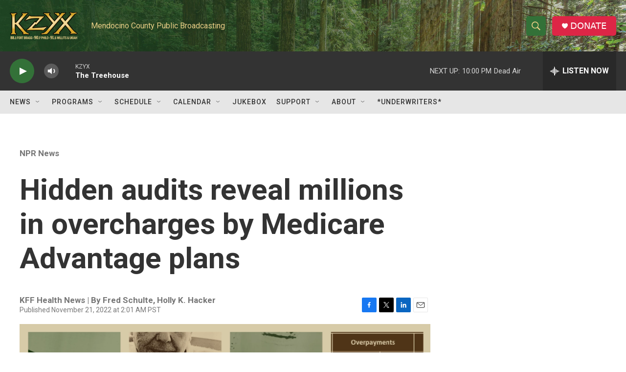

--- FILE ---
content_type: text/html;charset=UTF-8
request_url: https://www.kzyx.org/npr-news/npr-news/2022-11-21/hidden-audits-reveal-millions-in-overcharges-by-medicare-advantage-plans
body_size: 32385
content:
<!DOCTYPE html>
<html class="ArtP aside" lang="en">
    <head>
    <meta charset="UTF-8">

    

    <style data-cssvarsponyfill="true">
        :root { --siteBgColorInverse: #121212; --primaryTextColorInverse: #ffffff; --secondaryTextColorInverse: #cccccc; --tertiaryTextColorInverse: #cccccc; --headerBgColorInverse: #2d2d2d; --headerBorderColorInverse: #858585; --headerTextColorInverse: #ffffff; --secC1_Inverse: #a2a2a2; --secC4_Inverse: #282828; --headerNavBarBgColorInverse: #121212; --headerMenuBgColorInverse: #ffffff; --headerMenuTextColorInverse: #6b2b85; --headerMenuTextColorHoverInverse: #6b2b85; --liveBlogTextColorInverse: #ffffff; --applyButtonColorInverse: #4485D5; --applyButtonTextColorInverse: #4485D5; --siteBgColor: #ffffff; --primaryTextColor: #333333; --secondaryTextColor: #666666; --secC1: #767676; --secC4: #f5f5f5; --secC5: #ffffff; --siteBgColor: #ffffff; --siteInverseBgColor: #000000; --linkColor: #337138; --linkHoverColor: #2b5b2f; --headerBgColor: #ffffff; --headerBgColorInverse: #2d2d2d; --headerBorderColor: #ffffff; --headerBorderColorInverse: #858585; --tertiaryTextColor: #1c1c1c; --headerTextColor: #e9ce86; --buttonTextColor: #ffffff; --headerNavBarBgColor: #e6e6e6; --headerNavBarTextColor: #333333; --headerMenuBgColor: #e6e6e6; --headerMenuTextColor: #333333; --headerMenuTextColorHover: #767676; --liveBlogTextColor: #282829; --applyButtonColor: #194173; --applyButtonTextColor: #2c4273; --primaryColor1: #333333; --primaryColor2: #337138; --breakingColor: #ff6f00; --secC2: #cccccc; --secC3: #e6e6e6; --secC5: #ffffff; --linkColor: #337138; --linkHoverColor: #2b5b2f; --donateBGColor: #dd2646; --headerIconColor: #ffffff; --hatButtonBgColor: #ffffff; --hatButtonBgHoverColor: #411c58; --hatButtonBorderColor: #411c58; --hatButtonBorderHoverColor: #ffffff; --hatButtoniconColor: #d62021; --hatButtonTextColor: #411c58; --hatButtonTextHoverColor: #ffffff; --footerTextColor: #ffffff; --footerTextBgColor: #ffffff; --footerPartnersBgColor: #2d2d2d; --listBorderColor: #030202; --gridBorderColor: #e6e6e6; --tagButtonBorderColor: #337138; --tagButtonTextColor: #337138; --breakingTextColor: #ffffff; --sectionTextColor: #ffffff; --contentWidth: 1240px; --primaryHeadlineFont: sans-serif; --secHlFont: sans-serif; --bodyFont: sans-serif; --colorWhite: #ffffff; --colorBlack: #000000;} .fonts-loaded { --primaryHeadlineFont: "Roboto Condensed"; --secHlFont: "Roboto"; --bodyFont: "Roboto"; --liveBlogBodyFont: "Gotham SSm";}
    </style>

    

    
    <meta name="twitter:card" content="summary_large_image"/>
    
    
    
    
    <meta name="twitter:description" content="Taxpayers footed the bill for care that should have cost far less, according to records released under the Freedom of Information Act. The U.S. government may charge insurers $650 million as a result."/>
    
    
    <meta name="twitter:image" content="https://npr.brightspotcdn.com/dims4/default/6bc3bc0/2147483647/strip/true/crop/3826x2152+0+199/resize/1200x675!/quality/90/?url=https%3A%2F%2Fmedia.npr.org%2Fassets%2Fimg%2F2022%2F11%2F17%2Fmedicareadvantagefoia-eh_slide-a826d11d8b2d37b1ea4754ca935e2d7cd63b20ff.jpg"/>

    
    
    
    
    <meta name="twitter:title" content="Hidden audits reveal millions in overcharges by Medicare Advantage plans"/>
    

    <meta property="fb:app_id" content="1654286431569630">


    <meta property="og:title" content="Hidden audits reveal millions in overcharges by Medicare Advantage plans">

    <meta property="og:url" content="https://www.kzyx.org/npr-news/npr-news/2022-11-21/hidden-audits-reveal-millions-in-overcharges-by-medicare-advantage-plans">

    <meta property="og:image" content="https://npr.brightspotcdn.com/dims4/default/65046ac/2147483647/strip/true/crop/3826x2009+0+271/resize/1200x630!/quality/90/?url=https%3A%2F%2Fmedia.npr.org%2Fassets%2Fimg%2F2022%2F11%2F17%2Fmedicareadvantagefoia-eh_slide-a826d11d8b2d37b1ea4754ca935e2d7cd63b20ff.jpg">

    
    <meta property="og:image:url" content="https://npr.brightspotcdn.com/dims4/default/65046ac/2147483647/strip/true/crop/3826x2009+0+271/resize/1200x630!/quality/90/?url=https%3A%2F%2Fmedia.npr.org%2Fassets%2Fimg%2F2022%2F11%2F17%2Fmedicareadvantagefoia-eh_slide-a826d11d8b2d37b1ea4754ca935e2d7cd63b20ff.jpg">
    
    <meta property="og:image:width" content="1200">
    <meta property="og:image:height" content="630">
    <meta property="og:image:type" content="image/jpeg">
    

    <meta property="og:description" content="Taxpayers footed the bill for care that should have cost far less, according to records released under the Freedom of Information Act. The U.S. government may charge insurers $650 million as a result.">

    <meta property="og:site_name" content="KZYX | Mendocino County Public Broadcasting">



    <meta property="og:type" content="article">

    <meta property="article:author" content="">

    <meta property="article:author" content="">

    <meta property="article:published_time" content="2022-11-21T10:01:00">

    <meta property="article:modified_time" content="2022-11-21T12:04:01.556">

    <meta property="article:section" content="NPR News">


    <link data-cssvarsponyfill="true" class="Webpack-css" rel="stylesheet" href="https://npr.brightspotcdn.com/resource/00000177-1bc0-debb-a57f-dfcf4a950000/styleguide/All.min.0db89f2a608a6b13cec2d9fc84f71c45.gz.css">

    

    <style>.FooterNavigation-items-item {
    display: inline-block
}</style>
<style>[class*='-articleBody'] > ul,
[class*='-articleBody'] > ul ul {
    list-style-type: disc;
}</style>


    <meta name="viewport" content="width=device-width, initial-scale=1, viewport-fit=cover"><title>Hidden audits reveal millions in overcharges by Medicare Advantage plans</title><meta name="description" content="Taxpayers footed the bill for care that should have cost far less, according to records released under the Freedom of Information Act. The U.S. government may charge insurers $650 million as a result."><link rel="canonical" href="https://www.npr.org/sections/health-shots/2022/11/21/1137500875/audit-medicare-advantage-overcharged-medicare"><meta name="brightspot.contentId" content="00000184-9a12-d6f8-a1cf-be16ea090000"><link rel="apple-touch-icon"sizes="180x180"href="/apple-touch-icon.png"><link rel="icon"type="image/png"href="/favicon-32x32.png"><link rel="icon"type="image/png"href="/favicon-16x16.png">
    
    
    <meta name="brightspot-dataLayer" content="{
  &quot;author&quot; : &quot;Fred Schulte, Holly K. Hacker&quot;,
  &quot;bspStoryId&quot; : &quot;00000184-9a12-d6f8-a1cf-be16ea090000&quot;,
  &quot;category&quot; : &quot;NPR News&quot;,
  &quot;inlineAudio&quot; : 0,
  &quot;keywords&quot; : &quot;&quot;,
  &quot;nprCmsSite&quot; : true,
  &quot;nprStoryId&quot; : &quot;1137500875&quot;,
  &quot;pageType&quot; : &quot;news-story&quot;,
  &quot;program&quot; : &quot;&quot;,
  &quot;publishedDate&quot; : &quot;2022-11-21T02:01:00Z&quot;,
  &quot;siteName&quot; : &quot;KZYX | Mendocino County Public Broadcasting&quot;,
  &quot;station&quot; : &quot;Mendocino County Public Broadcasting&quot;,
  &quot;stationOrgId&quot; : &quot;1177&quot;,
  &quot;storyOrgId&quot; : &quot;s105043435&quot;,
  &quot;storyTheme&quot; : &quot;news-story&quot;,
  &quot;storyTitle&quot; : &quot;Hidden audits reveal millions in overcharges by Medicare Advantage plans&quot;,
  &quot;timezone&quot; : &quot;America/Los_Angeles&quot;,
  &quot;wordCount&quot; : 0,
  &quot;series&quot; : &quot;&quot;
}">
    <script id="brightspot-dataLayer">
        (function () {
            var dataValue = document.head.querySelector('meta[name="brightspot-dataLayer"]').content;
            if (dataValue) {
                window.brightspotDataLayer = JSON.parse(dataValue);
            }
        })();
    </script>

    <link rel="amphtml" href="https://www.kzyx.org/npr-news/npr-news/2022-11-21/hidden-audits-reveal-millions-in-overcharges-by-medicare-advantage-plans?_amp=true">

    

    
    <script src="https://npr.brightspotcdn.com/resource/00000177-1bc0-debb-a57f-dfcf4a950000/styleguide/All.min.fd8f7fccc526453c829dde80fc7c2ef5.gz.js" async></script>
    

    <meta name="gtm-dataLayer" content="{
  &quot;gtmAuthor&quot; : &quot;Fred Schulte, Holly K. Hacker&quot;,
  &quot;gtmBspStoryId&quot; : &quot;00000184-9a12-d6f8-a1cf-be16ea090000&quot;,
  &quot;gtmCategory&quot; : &quot;NPR News&quot;,
  &quot;gtmInlineAudio&quot; : 0,
  &quot;gtmKeywords&quot; : &quot;&quot;,
  &quot;gtmNprCmsSite&quot; : true,
  &quot;gtmNprStoryId&quot; : &quot;1137500875&quot;,
  &quot;gtmPageType&quot; : &quot;news-story&quot;,
  &quot;gtmProgram&quot; : &quot;&quot;,
  &quot;gtmPublishedDate&quot; : &quot;2022-11-21T02:01:00Z&quot;,
  &quot;gtmSiteName&quot; : &quot;KZYX | Mendocino County Public Broadcasting&quot;,
  &quot;gtmStation&quot; : &quot;Mendocino County Public Broadcasting&quot;,
  &quot;gtmStationOrgId&quot; : &quot;1177&quot;,
  &quot;gtmStoryOrgId&quot; : &quot;s105043435&quot;,
  &quot;gtmStoryTheme&quot; : &quot;news-story&quot;,
  &quot;gtmStoryTitle&quot; : &quot;Hidden audits reveal millions in overcharges by Medicare Advantage plans&quot;,
  &quot;gtmTimezone&quot; : &quot;America/Los_Angeles&quot;,
  &quot;gtmWordCount&quot; : 0,
  &quot;gtmSeries&quot; : &quot;&quot;
}"><script>

    (function () {
        var dataValue = document.head.querySelector('meta[name="gtm-dataLayer"]').content;
        if (dataValue) {
            window.dataLayer = window.dataLayer || [];
            dataValue = JSON.parse(dataValue);
            dataValue['event'] = 'gtmFirstView';
            window.dataLayer.push(dataValue);
        }
    })();

    (function(w,d,s,l,i){w[l]=w[l]||[];w[l].push({'gtm.start':
            new Date().getTime(),event:'gtm.js'});var f=d.getElementsByTagName(s)[0],
        j=d.createElement(s),dl=l!='dataLayer'?'&l='+l:'';j.async=true;j.src=
        'https://www.googletagmanager.com/gtm.js?id='+i+dl;f.parentNode.insertBefore(j,f);
})(window,document,'script','dataLayer','GTM-N39QFDR');</script><script async="async" src="https://securepubads.g.doubleclick.net/tag/js/gpt.js"></script>
<script type="text/javascript">
    // Google tag setup
    var googletag = googletag || {};
    googletag.cmd = googletag.cmd || [];

    googletag.cmd.push(function () {
        // @see https://developers.google.com/publisher-tag/reference#googletag.PubAdsService_enableLazyLoad
        googletag.pubads().enableLazyLoad({
            fetchMarginPercent: 100, // fetch and render ads within this % of viewport
            renderMarginPercent: 100,
            mobileScaling: 1  // Same on mobile.
        });

        googletag.pubads().enableSingleRequest()
        googletag.pubads().enableAsyncRendering()
        googletag.pubads().collapseEmptyDivs()
        googletag.pubads().disableInitialLoad()
        googletag.enableServices()
    })
</script>
<script>

  window.fbAsyncInit = function() {
      FB.init({
          
              appId : '1654286431569630',
          
          xfbml : true,
          version : 'v2.9'
      });
  };

  (function(d, s, id){
     var js, fjs = d.getElementsByTagName(s)[0];
     if (d.getElementById(id)) {return;}
     js = d.createElement(s); js.id = id;
     js.src = "//connect.facebook.net/en_US/sdk.js";
     fjs.parentNode.insertBefore(js, fjs);
   }(document, 'script', 'facebook-jssdk'));
</script>
<script type="application/ld+json">{"@context":"http://schema.org","@type":"BreadcrumbList","itemListElement":[{"@context":"http://schema.org","@type":"ListItem","item":"https://www.kzyx.org/npr-news","name":"NPR News","position":"1"}]}</script><script type="application/ld+json">{"@context":"http://schema.org","@type":"NewsArticle","author":[{"@context":"http://schema.org","@type":"Person","name":"Fred Schulte"},{"@context":"http://schema.org","@type":"Person","name":"Holly K. Hacker"}],"dateModified":"2022-11-21T07:04:01Z","datePublished":"2022-11-21T05:01:00Z","headline":"Hidden audits reveal millions in overcharges by Medicare Advantage plans","image":{"@context":"http://schema.org","@type":"ImageObject","url":"https://media.npr.org/assets/img/2022/11/17/medicareadvantagefoia-eh_slide-a826d11d8b2d37b1ea4754ca935e2d7cd63b20ff.jpg"},"mainEntityOfPage":{"@type":"NewsArticle","@id":"https://www.kzyx.org/npr-news/npr-news/2022-11-21/hidden-audits-reveal-millions-in-overcharges-by-medicare-advantage-plans"},"publisher":{"@type":"Organization","name":"KZYX","logo":{"@context":"http://schema.org","@type":"ImageObject","height":"60","url":"https://npr.brightspotcdn.com/dims4/default/f8cce01/2147483647/resize/x60/quality/90/?url=http%3A%2F%2Fnpr-brightspot.s3.amazonaws.com%2F2b%2Fc8%2F873eb7e24a84ab12023fdd69c871%2Fkzyx-website-logo.png","width":"139"}}}</script><script type="application/ld+json">{"@context":"http://schema.org","@type":"ListenAction","description":"Taxpayers footed the bill for care that should have cost far less, according to records released under the Freedom of Information Act. The U.S. government may charge insurers $650 million as a result.","name":"Hidden audits reveal millions in overcharges by Medicare Advantage plans"}</script><script>window.addEventListener('DOMContentLoaded', (event) => {
    window.nulldurationobserver = new MutationObserver(function (mutations) {
        document.querySelectorAll('.StreamPill-duration').forEach(pill => { 
      if (pill.innerText == "LISTENNULL") {
         pill.innerText = "LISTEN"
      } 
    });
      });

      window.nulldurationobserver.observe(document.body, {
        childList: true,
        subtree: true
      });
});
</script>


    <script>
        var head = document.getElementsByTagName('head')
        head = head[0]
        var link = document.createElement('link');
        link.setAttribute('href', 'https://fonts.googleapis.com/css?family=Roboto Condensed|Roboto|Roboto:400,500,700&display=swap');
        var relList = link.relList;

        if (relList && relList.supports('preload')) {
            link.setAttribute('as', 'style');
            link.setAttribute('rel', 'preload');
            link.setAttribute('onload', 'this.rel="stylesheet"');
            link.setAttribute('crossorigin', 'anonymous');
        } else {
            link.setAttribute('rel', 'stylesheet');
        }

        head.appendChild(link);
    </script>
</head>


    <body class="Page-body" data-content-width="1240px">
    <noscript>
    <iframe src="https://www.googletagmanager.com/ns.html?id=GTM-N39QFDR" height="0" width="0" style="display:none;visibility:hidden"></iframe>
</noscript>
        

    <!-- Putting icons here, so we don't have to include in a bunch of -body hbs's -->
<svg xmlns="http://www.w3.org/2000/svg" style="display:none" id="iconsMap1" class="iconsMap">
    <symbol id="play-icon" viewBox="0 0 115 115">
        <polygon points="0,0 115,57.5 0,115" fill="currentColor" />
    </symbol>
    <symbol id="grid" viewBox="0 0 32 32">
            <g>
                <path d="M6.4,5.7 C6.4,6.166669 6.166669,6.4 5.7,6.4 L0.7,6.4 C0.233331,6.4 0,6.166669 0,5.7 L0,0.7 C0,0.233331 0.233331,0 0.7,0 L5.7,0 C6.166669,0 6.4,0.233331 6.4,0.7 L6.4,5.7 Z M19.2,5.7 C19.2,6.166669 18.966669,6.4 18.5,6.4 L13.5,6.4 C13.033331,6.4 12.8,6.166669 12.8,5.7 L12.8,0.7 C12.8,0.233331 13.033331,0 13.5,0 L18.5,0 C18.966669,0 19.2,0.233331 19.2,0.7 L19.2,5.7 Z M32,5.7 C32,6.166669 31.766669,6.4 31.3,6.4 L26.3,6.4 C25.833331,6.4 25.6,6.166669 25.6,5.7 L25.6,0.7 C25.6,0.233331 25.833331,0 26.3,0 L31.3,0 C31.766669,0 32,0.233331 32,0.7 L32,5.7 Z M6.4,18.5 C6.4,18.966669 6.166669,19.2 5.7,19.2 L0.7,19.2 C0.233331,19.2 0,18.966669 0,18.5 L0,13.5 C0,13.033331 0.233331,12.8 0.7,12.8 L5.7,12.8 C6.166669,12.8 6.4,13.033331 6.4,13.5 L6.4,18.5 Z M19.2,18.5 C19.2,18.966669 18.966669,19.2 18.5,19.2 L13.5,19.2 C13.033331,19.2 12.8,18.966669 12.8,18.5 L12.8,13.5 C12.8,13.033331 13.033331,12.8 13.5,12.8 L18.5,12.8 C18.966669,12.8 19.2,13.033331 19.2,13.5 L19.2,18.5 Z M32,18.5 C32,18.966669 31.766669,19.2 31.3,19.2 L26.3,19.2 C25.833331,19.2 25.6,18.966669 25.6,18.5 L25.6,13.5 C25.6,13.033331 25.833331,12.8 26.3,12.8 L31.3,12.8 C31.766669,12.8 32,13.033331 32,13.5 L32,18.5 Z M6.4,31.3 C6.4,31.766669 6.166669,32 5.7,32 L0.7,32 C0.233331,32 0,31.766669 0,31.3 L0,26.3 C0,25.833331 0.233331,25.6 0.7,25.6 L5.7,25.6 C6.166669,25.6 6.4,25.833331 6.4,26.3 L6.4,31.3 Z M19.2,31.3 C19.2,31.766669 18.966669,32 18.5,32 L13.5,32 C13.033331,32 12.8,31.766669 12.8,31.3 L12.8,26.3 C12.8,25.833331 13.033331,25.6 13.5,25.6 L18.5,25.6 C18.966669,25.6 19.2,25.833331 19.2,26.3 L19.2,31.3 Z M32,31.3 C32,31.766669 31.766669,32 31.3,32 L26.3,32 C25.833331,32 25.6,31.766669 25.6,31.3 L25.6,26.3 C25.6,25.833331 25.833331,25.6 26.3,25.6 L31.3,25.6 C31.766669,25.6 32,25.833331 32,26.3 L32,31.3 Z" id=""></path>
            </g>
    </symbol>
    <symbol id="radio-stream" width="18" height="19" viewBox="0 0 18 19">
        <g fill="currentColor" fill-rule="nonzero">
            <path d="M.5 8c-.276 0-.5.253-.5.565v1.87c0 .312.224.565.5.565s.5-.253.5-.565v-1.87C1 8.253.776 8 .5 8zM2.5 8c-.276 0-.5.253-.5.565v1.87c0 .312.224.565.5.565s.5-.253.5-.565v-1.87C3 8.253 2.776 8 2.5 8zM3.5 7c-.276 0-.5.276-.5.617v3.766c0 .34.224.617.5.617s.5-.276.5-.617V7.617C4 7.277 3.776 7 3.5 7zM5.5 6c-.276 0-.5.275-.5.613v5.774c0 .338.224.613.5.613s.5-.275.5-.613V6.613C6 6.275 5.776 6 5.5 6zM6.5 4c-.276 0-.5.26-.5.58v8.84c0 .32.224.58.5.58s.5-.26.5-.58V4.58C7 4.26 6.776 4 6.5 4zM8.5 0c-.276 0-.5.273-.5.61v17.78c0 .337.224.61.5.61s.5-.273.5-.61V.61C9 .273 8.776 0 8.5 0zM9.5 2c-.276 0-.5.274-.5.612v14.776c0 .338.224.612.5.612s.5-.274.5-.612V2.612C10 2.274 9.776 2 9.5 2zM11.5 5c-.276 0-.5.276-.5.616v8.768c0 .34.224.616.5.616s.5-.276.5-.616V5.616c0-.34-.224-.616-.5-.616zM12.5 6c-.276 0-.5.262-.5.584v4.832c0 .322.224.584.5.584s.5-.262.5-.584V6.584c0-.322-.224-.584-.5-.584zM14.5 7c-.276 0-.5.29-.5.647v3.706c0 .357.224.647.5.647s.5-.29.5-.647V7.647C15 7.29 14.776 7 14.5 7zM15.5 8c-.276 0-.5.253-.5.565v1.87c0 .312.224.565.5.565s.5-.253.5-.565v-1.87c0-.312-.224-.565-.5-.565zM17.5 8c-.276 0-.5.253-.5.565v1.87c0 .312.224.565.5.565s.5-.253.5-.565v-1.87c0-.312-.224-.565-.5-.565z"/>
        </g>
    </symbol>
    <symbol id="icon-magnify" viewBox="0 0 31 31">
        <g>
            <path fill-rule="evenodd" d="M22.604 18.89l-.323.566 8.719 8.8L28.255 31l-8.719-8.8-.565.404c-2.152 1.346-4.386 2.018-6.7 2.018-3.39 0-6.284-1.21-8.679-3.632C1.197 18.568 0 15.66 0 12.27c0-3.39 1.197-6.283 3.592-8.678C5.987 1.197 8.88 0 12.271 0c3.39 0 6.283 1.197 8.678 3.592 2.395 2.395 3.593 5.288 3.593 8.679 0 2.368-.646 4.574-1.938 6.62zM19.162 5.77C17.322 3.925 15.089 3 12.46 3c-2.628 0-4.862.924-6.702 2.77C3.92 7.619 3 9.862 3 12.5c0 2.639.92 4.882 2.76 6.73C7.598 21.075 9.832 22 12.46 22c2.629 0 4.862-.924 6.702-2.77C21.054 17.33 22 15.085 22 12.5c0-2.586-.946-4.83-2.838-6.73z"/>
        </g>
    </symbol>
    <symbol id="burger-menu" viewBox="0 0 14 10">
        <g>
            <path fill-rule="evenodd" d="M0 5.5v-1h14v1H0zM0 1V0h14v1H0zm0 9V9h14v1H0z"></path>
        </g>
    </symbol>
    <symbol id="close-x" viewBox="0 0 14 14">
        <g>
            <path fill-rule="nonzero" d="M6.336 7L0 .664.664 0 7 6.336 13.336 0 14 .664 7.664 7 14 13.336l-.664.664L7 7.664.664 14 0 13.336 6.336 7z"></path>
        </g>
    </symbol>
    <symbol id="share-more-arrow" viewBox="0 0 512 512" style="enable-background:new 0 0 512 512;">
        <g>
            <g>
                <path d="M512,241.7L273.643,3.343v156.152c-71.41,3.744-138.015,33.337-188.958,84.28C30.075,298.384,0,370.991,0,448.222v60.436
                    l29.069-52.985c45.354-82.671,132.173-134.027,226.573-134.027c5.986,0,12.004,0.212,18.001,0.632v157.779L512,241.7z
                    M255.642,290.666c-84.543,0-163.661,36.792-217.939,98.885c26.634-114.177,129.256-199.483,251.429-199.483h15.489V78.131
                    l163.568,163.568L304.621,405.267V294.531l-13.585-1.683C279.347,291.401,267.439,290.666,255.642,290.666z"></path>
            </g>
        </g>
    </symbol>
    <symbol id="chevron" viewBox="0 0 100 100">
        <g>
            <path d="M22.4566257,37.2056786 L-21.4456527,71.9511488 C-22.9248661,72.9681457 -24.9073712,72.5311671 -25.8758148,70.9765924 L-26.9788683,69.2027424 C-27.9450684,67.6481676 -27.5292733,65.5646602 -26.0500598,64.5484493 L20.154796,28.2208967 C21.5532435,27.2597011 23.3600078,27.2597011 24.759951,28.2208967 L71.0500598,64.4659264 C72.5292733,65.4829232 72.9450684,67.5672166 71.9788683,69.1217913 L70.8750669,70.8956413 C69.9073712,72.4502161 67.9241183,72.8848368 66.4449048,71.8694118 L22.4566257,37.2056786 Z" id="Transparent-Chevron" transform="translate(22.500000, 50.000000) rotate(90.000000) translate(-22.500000, -50.000000) "></path>
        </g>
    </symbol>
</svg>

<svg xmlns="http://www.w3.org/2000/svg" style="display:none" id="iconsMap2" class="iconsMap">
    <symbol id="mono-icon-facebook" viewBox="0 0 10 19">
        <path fill-rule="evenodd" d="M2.707 18.25V10.2H0V7h2.707V4.469c0-1.336.375-2.373 1.125-3.112C4.582.62 5.578.25 6.82.25c1.008 0 1.828.047 2.461.14v2.848H7.594c-.633 0-1.067.14-1.301.422-.188.235-.281.61-.281 1.125V7H9l-.422 3.2H6.012v8.05H2.707z"></path>
    </symbol>
    <symbol id="mono-icon-instagram" viewBox="0 0 17 17">
        <g>
            <path fill-rule="evenodd" d="M8.281 4.207c.727 0 1.4.182 2.022.545a4.055 4.055 0 0 1 1.476 1.477c.364.62.545 1.294.545 2.021 0 .727-.181 1.4-.545 2.021a4.055 4.055 0 0 1-1.476 1.477 3.934 3.934 0 0 1-2.022.545c-.726 0-1.4-.182-2.021-.545a4.055 4.055 0 0 1-1.477-1.477 3.934 3.934 0 0 1-.545-2.021c0-.727.182-1.4.545-2.021A4.055 4.055 0 0 1 6.26 4.752a3.934 3.934 0 0 1 2.021-.545zm0 6.68a2.54 2.54 0 0 0 1.864-.774 2.54 2.54 0 0 0 .773-1.863 2.54 2.54 0 0 0-.773-1.863 2.54 2.54 0 0 0-1.864-.774 2.54 2.54 0 0 0-1.863.774 2.54 2.54 0 0 0-.773 1.863c0 .727.257 1.348.773 1.863a2.54 2.54 0 0 0 1.863.774zM13.45 4.03c-.023.258-.123.48-.299.668a.856.856 0 0 1-.65.281.913.913 0 0 1-.668-.28.913.913 0 0 1-.281-.669c0-.258.094-.48.281-.668a.913.913 0 0 1 .668-.28c.258 0 .48.093.668.28.187.188.281.41.281.668zm2.672.95c.023.656.035 1.746.035 3.269 0 1.523-.017 2.62-.053 3.287-.035.668-.134 1.248-.298 1.74a4.098 4.098 0 0 1-.967 1.53 4.098 4.098 0 0 1-1.53.966c-.492.164-1.072.264-1.74.3-.668.034-1.763.052-3.287.052-1.523 0-2.619-.018-3.287-.053-.668-.035-1.248-.146-1.74-.334a3.747 3.747 0 0 1-1.53-.931 4.098 4.098 0 0 1-.966-1.53c-.164-.492-.264-1.072-.299-1.74C.424 10.87.406 9.773.406 8.25S.424 5.63.46 4.963c.035-.668.135-1.248.299-1.74.21-.586.533-1.096.967-1.53A4.098 4.098 0 0 1 3.254.727c.492-.164 1.072-.264 1.74-.3C5.662.394 6.758.376 8.281.376c1.524 0 2.62.018 3.287.053.668.035 1.248.135 1.74.299a4.098 4.098 0 0 1 2.496 2.496c.165.492.27 1.078.317 1.757zm-1.687 7.91c.14-.399.234-1.032.28-1.899.024-.515.036-1.242.036-2.18V7.689c0-.961-.012-1.688-.035-2.18-.047-.89-.14-1.524-.281-1.899a2.537 2.537 0 0 0-1.512-1.511c-.375-.14-1.008-.235-1.899-.282a51.292 51.292 0 0 0-2.18-.035H7.72c-.938 0-1.664.012-2.18.035-.867.047-1.5.141-1.898.282a2.537 2.537 0 0 0-1.512 1.511c-.14.375-.234 1.008-.281 1.899a51.292 51.292 0 0 0-.036 2.18v1.125c0 .937.012 1.664.036 2.18.047.866.14 1.5.28 1.898.306.726.81 1.23 1.513 1.511.398.141 1.03.235 1.898.282.516.023 1.242.035 2.18.035h1.125c.96 0 1.687-.012 2.18-.035.89-.047 1.523-.141 1.898-.282.726-.304 1.23-.808 1.512-1.511z"></path>
        </g>
    </symbol>
    <symbol id="mono-icon-email" viewBox="0 0 512 512">
        <g>
            <path d="M67,148.7c11,5.8,163.8,89.1,169.5,92.1c5.7,3,11.5,4.4,20.5,4.4c9,0,14.8-1.4,20.5-4.4c5.7-3,158.5-86.3,169.5-92.1
                c4.1-2.1,11-5.9,12.5-10.2c2.6-7.6-0.2-10.5-11.3-10.5H257H65.8c-11.1,0-13.9,3-11.3,10.5C56,142.9,62.9,146.6,67,148.7z"></path>
            <path d="M455.7,153.2c-8.2,4.2-81.8,56.6-130.5,88.1l82.2,92.5c2,2,2.9,4.4,1.8,5.6c-1.2,1.1-3.8,0.5-5.9-1.4l-98.6-83.2
                c-14.9,9.6-25.4,16.2-27.2,17.2c-7.7,3.9-13.1,4.4-20.5,4.4c-7.4,0-12.8-0.5-20.5-4.4c-1.9-1-12.3-7.6-27.2-17.2l-98.6,83.2
                c-2,2-4.7,2.6-5.9,1.4c-1.2-1.1-0.3-3.6,1.7-5.6l82.1-92.5c-48.7-31.5-123.1-83.9-131.3-88.1c-8.8-4.5-9.3,0.8-9.3,4.9
                c0,4.1,0,205,0,205c0,9.3,13.7,20.9,23.5,20.9H257h185.5c9.8,0,21.5-11.7,21.5-20.9c0,0,0-201,0-205
                C464,153.9,464.6,148.7,455.7,153.2z"></path>
        </g>
    </symbol>
    <symbol id="default-image" width="24" height="24" viewBox="0 0 24 24" fill="none" stroke="currentColor" stroke-width="2" stroke-linecap="round" stroke-linejoin="round" class="feather feather-image">
        <rect x="3" y="3" width="18" height="18" rx="2" ry="2"></rect>
        <circle cx="8.5" cy="8.5" r="1.5"></circle>
        <polyline points="21 15 16 10 5 21"></polyline>
    </symbol>
    <symbol id="icon-email" width="18px" viewBox="0 0 20 14">
        <g id="Symbols" stroke="none" stroke-width="1" fill="none" fill-rule="evenodd" stroke-linecap="round" stroke-linejoin="round">
            <g id="social-button-bar" transform="translate(-125.000000, -8.000000)" stroke="#000000">
                <g id="Group-2" transform="translate(120.000000, 0.000000)">
                    <g id="envelope" transform="translate(6.000000, 9.000000)">
                        <path d="M17.5909091,10.6363636 C17.5909091,11.3138182 17.0410909,11.8636364 16.3636364,11.8636364 L1.63636364,11.8636364 C0.958909091,11.8636364 0.409090909,11.3138182 0.409090909,10.6363636 L0.409090909,1.63636364 C0.409090909,0.958090909 0.958909091,0.409090909 1.63636364,0.409090909 L16.3636364,0.409090909 C17.0410909,0.409090909 17.5909091,0.958090909 17.5909091,1.63636364 L17.5909091,10.6363636 L17.5909091,10.6363636 Z" id="Stroke-406"></path>
                        <polyline id="Stroke-407" points="17.1818182 0.818181818 9 7.36363636 0.818181818 0.818181818"></polyline>
                    </g>
                </g>
            </g>
        </g>
    </symbol>
    <symbol id="mono-icon-print" viewBox="0 0 12 12">
        <g fill-rule="evenodd">
            <path fill-rule="nonzero" d="M9 10V7H3v3H1a1 1 0 0 1-1-1V4a1 1 0 0 1 1-1h10a1 1 0 0 1 1 1v3.132A2.868 2.868 0 0 1 9.132 10H9zm.5-4.5a1 1 0 1 0 0-2 1 1 0 0 0 0 2zM3 0h6v2H3z"></path>
            <path d="M4 8h4v4H4z"></path>
        </g>
    </symbol>
    <symbol id="mono-icon-copylink" viewBox="0 0 12 12">
        <g fill-rule="evenodd">
            <path d="M10.199 2.378c.222.205.4.548.465.897.062.332.016.614-.132.774L8.627 6.106c-.187.203-.512.232-.75-.014a.498.498 0 0 0-.706.028.499.499 0 0 0 .026.706 1.509 1.509 0 0 0 2.165-.04l1.903-2.06c.37-.398.506-.98.382-1.636-.105-.557-.392-1.097-.77-1.445L9.968.8C9.591.452 9.03.208 8.467.145 7.803.072 7.233.252 6.864.653L4.958 2.709a1.509 1.509 0 0 0 .126 2.161.5.5 0 1 0 .68-.734c-.264-.218-.26-.545-.071-.747L7.597 1.33c.147-.16.425-.228.76-.19.353.038.71.188.931.394l.91.843.001.001zM1.8 9.623c-.222-.205-.4-.549-.465-.897-.062-.332-.016-.614.132-.774l1.905-2.057c.187-.203.512-.232.75.014a.498.498 0 0 0 .706-.028.499.499 0 0 0-.026-.706 1.508 1.508 0 0 0-2.165.04L.734 7.275c-.37.399-.506.98-.382 1.637.105.557.392 1.097.77 1.445l.91.843c.376.35.937.594 1.5.656.664.073 1.234-.106 1.603-.507L7.04 9.291a1.508 1.508 0 0 0-.126-2.16.5.5 0 0 0-.68.734c.264.218.26.545.071.747l-1.904 2.057c-.147.16-.425.228-.76.191-.353-.038-.71-.188-.931-.394l-.91-.843z"></path>
            <path d="M8.208 3.614a.5.5 0 0 0-.707.028L3.764 7.677a.5.5 0 0 0 .734.68L8.235 4.32a.5.5 0 0 0-.027-.707"></path>
        </g>
    </symbol>
    <symbol id="mono-icon-linkedin" viewBox="0 0 16 17">
        <g fill-rule="evenodd">
            <path d="M3.734 16.125H.464V5.613h3.27zM2.117 4.172c-.515 0-.96-.188-1.336-.563A1.825 1.825 0 0 1 .22 2.273c0-.515.187-.96.562-1.335.375-.375.82-.563 1.336-.563.516 0 .961.188 1.336.563.375.375.563.82.563 1.335 0 .516-.188.961-.563 1.336-.375.375-.82.563-1.336.563zM15.969 16.125h-3.27v-5.133c0-.844-.07-1.453-.21-1.828-.259-.633-.762-.95-1.512-.95s-1.278.282-1.582.845c-.235.421-.352 1.043-.352 1.863v5.203H5.809V5.613h3.128v1.442h.036c.234-.469.609-.856 1.125-1.16.562-.375 1.218-.563 1.968-.563 1.524 0 2.59.48 3.2 1.441.468.774.703 1.97.703 3.586v5.766z"></path>
        </g>
    </symbol>
    <symbol id="mono-icon-pinterest" viewBox="0 0 512 512">
        <g>
            <path d="M256,32C132.3,32,32,132.3,32,256c0,91.7,55.2,170.5,134.1,205.2c-0.6-15.6-0.1-34.4,3.9-51.4
                c4.3-18.2,28.8-122.1,28.8-122.1s-7.2-14.3-7.2-35.4c0-33.2,19.2-58,43.2-58c20.4,0,30.2,15.3,30.2,33.6
                c0,20.5-13.1,51.1-19.8,79.5c-5.6,23.8,11.9,43.1,35.4,43.1c42.4,0,71-54.5,71-119.1c0-49.1-33.1-85.8-93.2-85.8
                c-67.9,0-110.3,50.7-110.3,107.3c0,19.5,5.8,33.3,14.8,43.9c4.1,4.9,4.7,6.9,3.2,12.5c-1.1,4.1-3.5,14-4.6,18
                c-1.5,5.7-6.1,7.7-11.2,5.6c-31.3-12.8-45.9-47-45.9-85.6c0-63.6,53.7-139.9,160.1-139.9c85.5,0,141.8,61.9,141.8,128.3
                c0,87.9-48.9,153.5-120.9,153.5c-24.2,0-46.9-13.1-54.7-27.9c0,0-13,51.6-15.8,61.6c-4.7,17.3-14,34.5-22.5,48
                c20.1,5.9,41.4,9.2,63.5,9.2c123.7,0,224-100.3,224-224C480,132.3,379.7,32,256,32z"></path>
        </g>
    </symbol>
    <symbol id="mono-icon-tumblr" viewBox="0 0 512 512">
        <g>
            <path d="M321.2,396.3c-11.8,0-22.4-2.8-31.5-8.3c-6.9-4.1-11.5-9.6-14-16.4c-2.6-6.9-3.6-22.3-3.6-46.4V224h96v-64h-96V48h-61.9
                c-2.7,21.5-7.5,44.7-14.5,58.6c-7,13.9-14,25.8-25.6,35.7c-11.6,9.9-25.6,17.9-41.9,23.3V224h48v140.4c0,19,2,33.5,5.9,43.5
                c4,10,11.1,19.5,21.4,28.4c10.3,8.9,22.8,15.7,37.3,20.5c14.6,4.8,31.4,7.2,50.4,7.2c16.7,0,30.3-1.7,44.7-5.1
                c14.4-3.4,30.5-9.3,48.2-17.6v-65.6C363.2,389.4,342.3,396.3,321.2,396.3z"></path>
        </g>
    </symbol>
    <symbol id="mono-icon-twitter" viewBox="0 0 1200 1227">
        <g>
            <path d="M714.163 519.284L1160.89 0H1055.03L667.137 450.887L357.328 0H0L468.492 681.821L0 1226.37H105.866L515.491
            750.218L842.672 1226.37H1200L714.137 519.284H714.163ZM569.165 687.828L521.697 619.934L144.011 79.6944H306.615L611.412
            515.685L658.88 583.579L1055.08 1150.3H892.476L569.165 687.854V687.828Z" fill="white"></path>
        </g>
    </symbol>
    <symbol id="mono-icon-youtube" viewBox="0 0 512 512">
        <g>
            <path fill-rule="evenodd" d="M508.6,148.8c0-45-33.1-81.2-74-81.2C379.2,65,322.7,64,265,64c-3,0-6,0-9,0s-6,0-9,0c-57.6,0-114.2,1-169.6,3.6
                c-40.8,0-73.9,36.4-73.9,81.4C1,184.6-0.1,220.2,0,255.8C-0.1,291.4,1,327,3.4,362.7c0,45,33.1,81.5,73.9,81.5
                c58.2,2.7,117.9,3.9,178.6,3.8c60.8,0.2,120.3-1,178.6-3.8c40.9,0,74-36.5,74-81.5c2.4-35.7,3.5-71.3,3.4-107
                C512.1,220.1,511,184.5,508.6,148.8z M207,353.9V157.4l145,98.2L207,353.9z"></path>
        </g>
    </symbol>
    <symbol id="mono-icon-flipboard" viewBox="0 0 500 500">
        <g>
            <path d="M0,0V500H500V0ZM400,200H300V300H200V400H100V100H400Z"></path>
        </g>
    </symbol>
    <symbol id="mono-icon-bluesky" viewBox="0 0 568 501">
        <g>
            <path d="M123.121 33.6637C188.241 82.5526 258.281 181.681 284 234.873C309.719 181.681 379.759 82.5526 444.879
            33.6637C491.866 -1.61183 568 -28.9064 568 57.9464C568 75.2916 558.055 203.659 552.222 224.501C531.947 296.954
            458.067 315.434 392.347 304.249C507.222 323.8 536.444 388.56 473.333 453.32C353.473 576.312 301.061 422.461
            287.631 383.039C285.169 375.812 284.017 372.431 284 375.306C283.983 372.431 282.831 375.812 280.369 383.039C266.939
            422.461 214.527 576.312 94.6667 453.32C31.5556 388.56 60.7778 323.8 175.653 304.249C109.933 315.434 36.0535
            296.954 15.7778 224.501C9.94525 203.659 0 75.2916 0 57.9464C0 -28.9064 76.1345 -1.61183 123.121 33.6637Z"
            fill="white">
            </path>
        </g>
    </symbol>
    <symbol id="mono-icon-threads" viewBox="0 0 192 192">
        <g>
            <path d="M141.537 88.9883C140.71 88.5919 139.87 88.2104 139.019 87.8451C137.537 60.5382 122.616 44.905 97.5619 44.745C97.4484 44.7443 97.3355 44.7443 97.222 44.7443C82.2364 44.7443 69.7731 51.1409 62.102 62.7807L75.881 72.2328C81.6116 63.5383 90.6052 61.6848 97.2286 61.6848C97.3051 61.6848 97.3819 61.6848 97.4576 61.6855C105.707 61.7381 111.932 64.1366 115.961 68.814C118.893 72.2193 120.854 76.925 121.825 82.8638C114.511 81.6207 106.601 81.2385 98.145 81.7233C74.3247 83.0954 59.0111 96.9879 60.0396 116.292C60.5615 126.084 65.4397 134.508 73.775 140.011C80.8224 144.663 89.899 146.938 99.3323 146.423C111.79 145.74 121.563 140.987 128.381 132.296C133.559 125.696 136.834 117.143 138.28 106.366C144.217 109.949 148.617 114.664 151.047 120.332C155.179 129.967 155.42 145.8 142.501 158.708C131.182 170.016 117.576 174.908 97.0135 175.059C74.2042 174.89 56.9538 167.575 45.7381 153.317C35.2355 139.966 29.8077 120.682 29.6052 96C29.8077 71.3178 35.2355 52.0336 45.7381 38.6827C56.9538 24.4249 74.2039 17.11 97.0132 16.9405C119.988 17.1113 137.539 24.4614 149.184 38.788C154.894 45.8136 159.199 54.6488 162.037 64.9503L178.184 60.6422C174.744 47.9622 169.331 37.0357 161.965 27.974C147.036 9.60668 125.202 0.195148 97.0695 0H96.9569C68.8816 0.19447 47.2921 9.6418 32.7883 28.0793C19.8819 44.4864 13.2244 67.3157 13.0007 95.9325L13 96L13.0007 96.0675C13.2244 124.684 19.8819 147.514 32.7883 163.921C47.2921 182.358 68.8816 191.806 96.9569 192H97.0695C122.03 191.827 139.624 185.292 154.118 170.811C173.081 151.866 172.51 128.119 166.26 113.541C161.776 103.087 153.227 94.5962 141.537 88.9883ZM98.4405 129.507C88.0005 130.095 77.1544 125.409 76.6196 115.372C76.2232 107.93 81.9158 99.626 99.0812 98.6368C101.047 98.5234 102.976 98.468 104.871 98.468C111.106 98.468 116.939 99.0737 122.242 100.233C120.264 124.935 108.662 128.946 98.4405 129.507Z" fill="white"></path>
        </g>
    </symbol>
 </svg>

<svg xmlns="http://www.w3.org/2000/svg" style="display:none" id="iconsMap3" class="iconsMap">
    <symbol id="volume-mute" x="0px" y="0px" viewBox="0 0 24 24" style="enable-background:new 0 0 24 24;">
        <polygon fill="currentColor" points="11,5 6,9 2,9 2,15 6,15 11,19 "/>
        <line style="fill:none;stroke:currentColor;stroke-width:2;stroke-linecap:round;stroke-linejoin:round;" x1="23" y1="9" x2="17" y2="15"/>
        <line style="fill:none;stroke:currentColor;stroke-width:2;stroke-linecap:round;stroke-linejoin:round;" x1="17" y1="9" x2="23" y2="15"/>
    </symbol>
    <symbol id="volume-low" x="0px" y="0px" viewBox="0 0 24 24" style="enable-background:new 0 0 24 24;" xml:space="preserve">
        <polygon fill="currentColor" points="11,5 6,9 2,9 2,15 6,15 11,19 "/>
    </symbol>
    <symbol id="volume-mid" x="0px" y="0px" viewBox="0 0 24 24" style="enable-background:new 0 0 24 24;">
        <polygon fill="currentColor" points="11,5 6,9 2,9 2,15 6,15 11,19 "/>
        <path style="fill:none;stroke:currentColor;stroke-width:2;stroke-linecap:round;stroke-linejoin:round;" d="M15.5,8.5c2,2,2,5.1,0,7.1"/>
    </symbol>
    <symbol id="volume-high" x="0px" y="0px" viewBox="0 0 24 24" style="enable-background:new 0 0 24 24;">
        <polygon fill="currentColor" points="11,5 6,9 2,9 2,15 6,15 11,19 "/>
        <path style="fill:none;stroke:currentColor;stroke-width:2;stroke-linecap:round;stroke-linejoin:round;" d="M19.1,4.9c3.9,3.9,3.9,10.2,0,14.1 M15.5,8.5c2,2,2,5.1,0,7.1"/>
    </symbol>
    <symbol id="pause-icon" viewBox="0 0 12 16">
        <rect x="0" y="0" width="4" height="16" fill="currentColor"></rect>
        <rect x="8" y="0" width="4" height="16" fill="currentColor"></rect>
    </symbol>
    <symbol id="heart" viewBox="0 0 24 24">
        <g>
            <path d="M12 4.435c-1.989-5.399-12-4.597-12 3.568 0 4.068 3.06 9.481 12 14.997 8.94-5.516 12-10.929 12-14.997 0-8.118-10-8.999-12-3.568z"/>
        </g>
    </symbol>
    <symbol id="icon-location" width="24" height="24" viewBox="0 0 24 24" fill="currentColor" stroke="currentColor" stroke-width="2" stroke-linecap="round" stroke-linejoin="round" class="feather feather-map-pin">
        <path d="M21 10c0 7-9 13-9 13s-9-6-9-13a9 9 0 0 1 18 0z" fill="currentColor" fill-opacity="1"></path>
        <circle cx="12" cy="10" r="5" fill="#ffffff"></circle>
    </symbol>
    <symbol id="icon-ticket" width="23px" height="15px" viewBox="0 0 23 15">
        <g stroke="none" stroke-width="1" fill="none" fill-rule="evenodd">
            <g transform="translate(-625.000000, -1024.000000)">
                <g transform="translate(625.000000, 1024.000000)">
                    <path d="M0,12.057377 L0,3.94262296 C0.322189879,4.12588308 0.696256938,4.23076923 1.0952381,4.23076923 C2.30500469,4.23076923 3.28571429,3.26645946 3.28571429,2.07692308 C3.28571429,1.68461385 3.17904435,1.31680209 2.99266757,1 L20.0073324,1 C19.8209556,1.31680209 19.7142857,1.68461385 19.7142857,2.07692308 C19.7142857,3.26645946 20.6949953,4.23076923 21.9047619,4.23076923 C22.3037431,4.23076923 22.6778101,4.12588308 23,3.94262296 L23,12.057377 C22.6778101,11.8741169 22.3037431,11.7692308 21.9047619,11.7692308 C20.6949953,11.7692308 19.7142857,12.7335405 19.7142857,13.9230769 C19.7142857,14.3153862 19.8209556,14.6831979 20.0073324,15 L2.99266757,15 C3.17904435,14.6831979 3.28571429,14.3153862 3.28571429,13.9230769 C3.28571429,12.7335405 2.30500469,11.7692308 1.0952381,11.7692308 C0.696256938,11.7692308 0.322189879,11.8741169 -2.13162821e-14,12.057377 Z" fill="currentColor"></path>
                    <path d="M14.5,0.533333333 L14.5,15.4666667" stroke="#FFFFFF" stroke-linecap="square" stroke-dasharray="2"></path>
                </g>
            </g>
        </g>
    </symbol>
    <symbol id="icon-refresh" width="24" height="24" viewBox="0 0 24 24" fill="none" stroke="currentColor" stroke-width="2" stroke-linecap="round" stroke-linejoin="round" class="feather feather-refresh-cw">
        <polyline points="23 4 23 10 17 10"></polyline>
        <polyline points="1 20 1 14 7 14"></polyline>
        <path d="M3.51 9a9 9 0 0 1 14.85-3.36L23 10M1 14l4.64 4.36A9 9 0 0 0 20.49 15"></path>
    </symbol>

    <symbol>
    <g id="mono-icon-link-post" stroke="none" stroke-width="1" fill="none" fill-rule="evenodd">
        <g transform="translate(-313.000000, -10148.000000)" fill="#000000" fill-rule="nonzero">
            <g transform="translate(306.000000, 10142.000000)">
                <path d="M14.0614027,11.2506973 L14.3070318,11.2618997 C15.6181751,11.3582102 16.8219637,12.0327684 17.6059678,13.1077805 C17.8500396,13.4424472 17.7765978,13.9116075 17.441931,14.1556793 C17.1072643,14.3997511 16.638104,14.3263093 16.3940322,13.9916425 C15.8684436,13.270965 15.0667922,12.8217495 14.1971448,12.7578692 C13.3952042,12.6989624 12.605753,12.9728728 12.0021966,13.5148801 L11.8552806,13.6559298 L9.60365896,15.9651545 C8.45118119,17.1890154 8.4677248,19.1416686 9.64054436,20.3445766 C10.7566428,21.4893084 12.5263723,21.5504727 13.7041492,20.5254372 L13.8481981,20.3916503 L15.1367586,19.070032 C15.4259192,18.7734531 15.9007548,18.7674393 16.1973338,19.0565998 C16.466951,19.3194731 16.4964317,19.7357968 16.282313,20.0321436 L16.2107659,20.117175 L14.9130245,21.4480474 C13.1386707,23.205741 10.3106091,23.1805355 8.5665371,21.3917196 C6.88861294,19.6707486 6.81173139,16.9294487 8.36035888,15.1065701 L8.5206409,14.9274155 L10.7811785,12.6088842 C11.6500838,11.7173642 12.8355419,11.2288664 14.0614027,11.2506973 Z M22.4334629,7.60828039 C24.1113871,9.32925141 24.1882686,12.0705513 22.6396411,13.8934299 L22.4793591,14.0725845 L20.2188215,16.3911158 C19.2919892,17.3420705 18.0049901,17.8344754 16.6929682,17.7381003 C15.3818249,17.6417898 14.1780363,16.9672316 13.3940322,15.8922195 C13.1499604,15.5575528 13.2234022,15.0883925 13.558069,14.8443207 C13.8927357,14.6002489 14.361896,14.6736907 14.6059678,15.0083575 C15.1315564,15.729035 15.9332078,16.1782505 16.8028552,16.2421308 C17.6047958,16.3010376 18.394247,16.0271272 18.9978034,15.4851199 L19.1447194,15.3440702 L21.396341,13.0348455 C22.5488188,11.8109846 22.5322752,9.85833141 21.3594556,8.65542337 C20.2433572,7.51069163 18.4736277,7.44952726 17.2944986,8.47594561 L17.1502735,8.60991269 L15.8541776,9.93153101 C15.5641538,10.2272658 15.0893026,10.2318956 14.7935678,9.94187181 C14.524718,9.67821384 14.4964508,9.26180596 14.7114324,8.96608447 L14.783227,8.88126205 L16.0869755,7.55195256 C17.8613293,5.79425896 20.6893909,5.81946452 22.4334629,7.60828039 Z" id="Icon-Link"></path>
            </g>
        </g>
    </g>
    </symbol>
    <symbol id="icon-passport-badge" viewBox="0 0 80 80">
        <g fill="none" fill-rule="evenodd">
            <path fill="#5680FF" d="M0 0L80 0 0 80z" transform="translate(-464.000000, -281.000000) translate(100.000000, 180.000000) translate(364.000000, 101.000000)"/>
            <g fill="#FFF" fill-rule="nonzero">
                <path d="M17.067 31.676l-3.488-11.143-11.144-3.488 11.144-3.488 3.488-11.144 3.488 11.166 11.143 3.488-11.143 3.466-3.488 11.143zm4.935-19.567l1.207.373 2.896-4.475-4.497 2.895.394 1.207zm-9.871 0l.373-1.207-4.497-2.895 2.895 4.475 1.229-.373zm9.871 9.893l-.373 1.207 4.497 2.896-2.895-4.497-1.229.394zm-9.871 0l-1.207-.373-2.895 4.497 4.475-2.895-.373-1.229zm22.002-4.935c0 9.41-7.634 17.066-17.066 17.066C7.656 34.133 0 26.5 0 17.067 0 7.634 7.634 0 17.067 0c9.41 0 17.066 7.634 17.066 17.067zm-2.435 0c0-8.073-6.559-14.632-14.631-14.632-8.073 0-14.632 6.559-14.632 14.632 0 8.072 6.559 14.631 14.632 14.631 8.072-.022 14.631-6.58 14.631-14.631z" transform="translate(-464.000000, -281.000000) translate(100.000000, 180.000000) translate(364.000000, 101.000000) translate(6.400000, 6.400000)"/>
            </g>
        </g>
    </symbol>
    <symbol id="icon-passport-badge-circle" viewBox="0 0 45 45">
        <g fill="none" fill-rule="evenodd">
            <circle cx="23.5" cy="23" r="20.5" fill="#5680FF"/>
            <g fill="#FFF" fill-rule="nonzero">
                <path d="M17.067 31.676l-3.488-11.143-11.144-3.488 11.144-3.488 3.488-11.144 3.488 11.166 11.143 3.488-11.143 3.466-3.488 11.143zm4.935-19.567l1.207.373 2.896-4.475-4.497 2.895.394 1.207zm-9.871 0l.373-1.207-4.497-2.895 2.895 4.475 1.229-.373zm9.871 9.893l-.373 1.207 4.497 2.896-2.895-4.497-1.229.394zm-9.871 0l-1.207-.373-2.895 4.497 4.475-2.895-.373-1.229zm22.002-4.935c0 9.41-7.634 17.066-17.066 17.066C7.656 34.133 0 26.5 0 17.067 0 7.634 7.634 0 17.067 0c9.41 0 17.066 7.634 17.066 17.067zm-2.435 0c0-8.073-6.559-14.632-14.631-14.632-8.073 0-14.632 6.559-14.632 14.632 0 8.072 6.559 14.631 14.632 14.631 8.072-.022 14.631-6.58 14.631-14.631z" transform="translate(-464.000000, -281.000000) translate(100.000000, 180.000000) translate(364.000000, 101.000000) translate(6.400000, 6.400000)"/>
            </g>
        </g>
    </symbol>
    <symbol id="icon-pbs-charlotte-passport-navy" viewBox="0 0 401 42">
        <g fill="none" fill-rule="evenodd">
            <g transform="translate(-91.000000, -1361.000000) translate(89.000000, 1275.000000) translate(2.828125, 86.600000) translate(217.623043, -0.000000)">
                <circle cx="20.435" cy="20.435" r="20.435" fill="#5680FF"/>
                <path fill="#FFF" fill-rule="nonzero" d="M20.435 36.115l-3.743-11.96-11.96-3.743 11.96-3.744 3.743-11.96 3.744 11.984 11.96 3.743-11.96 3.72-3.744 11.96zm5.297-21l1.295.4 3.108-4.803-4.826 3.108.423 1.295zm-10.594 0l.4-1.295-4.826-3.108 3.108 4.803 1.318-.4zm10.594 10.617l-.4 1.295 4.826 3.108-3.107-4.826-1.319.423zm-10.594 0l-1.295-.4-3.107 4.826 4.802-3.107-.4-1.319zm23.614-5.297c0 10.1-8.193 18.317-18.317 18.317-10.1 0-18.316-8.193-18.316-18.317 0-10.123 8.193-18.316 18.316-18.316 10.1 0 18.317 8.193 18.317 18.316zm-2.614 0c0-8.664-7.039-15.703-15.703-15.703S4.732 11.772 4.732 20.435c0 8.664 7.04 15.703 15.703 15.703 8.664-.023 15.703-7.063 15.703-15.703z"/>
            </g>
            <path fill="currentColor" fill-rule="nonzero" d="M4.898 31.675v-8.216h2.1c2.866 0 5.075-.658 6.628-1.975 1.554-1.316 2.33-3.217 2.33-5.703 0-2.39-.729-4.19-2.187-5.395-1.46-1.206-3.59-1.81-6.391-1.81H0v23.099h4.898zm1.611-12.229H4.898V12.59h2.227c1.338 0 2.32.274 2.947.821.626.548.94 1.396.94 2.544 0 1.137-.374 2.004-1.122 2.599-.748.595-1.875.892-3.38.892zm22.024 12.229c2.612 0 4.68-.59 6.201-1.77 1.522-1.18 2.283-2.823 2.283-4.93 0-1.484-.324-2.674-.971-3.57-.648-.895-1.704-1.506-3.168-1.832v-.158c1.074-.18 1.935-.711 2.583-1.596.648-.885.972-2.017.972-3.397 0-2.032-.74-3.515-2.22-4.447-1.48-.932-3.858-1.398-7.133-1.398H19.89v23.098h8.642zm-.9-13.95h-2.844V12.59h2.575c1.401 0 2.425.192 3.073.576.648.385.972 1.02.972 1.904 0 .948-.298 1.627-.893 2.038-.595.41-1.556.616-2.883.616zm.347 9.905H24.79v-6.02h3.033c2.739 0 4.108.96 4.108 2.876 0 1.064-.321 1.854-.964 2.37-.642.516-1.638.774-2.986.774zm18.343 4.36c2.676 0 4.764-.6 6.265-1.8 1.5-1.201 2.251-2.844 2.251-4.93 0-1.506-.4-2.778-1.2-3.815-.801-1.038-2.281-2.072-4.44-3.105-1.633-.779-2.668-1.319-3.105-1.619-.437-.3-.755-.61-.955-.932-.2-.321-.3-.698-.3-1.13 0-.695.247-1.258.742-1.69.495-.432 1.206-.648 2.133-.648.78 0 1.572.1 2.377.3.806.2 1.825.553 3.058 1.059l1.58-3.808c-1.19-.516-2.33-.916-3.421-1.2-1.09-.285-2.236-.427-3.436-.427-2.444 0-4.358.585-5.743 1.754-1.385 1.169-2.078 2.775-2.078 4.818 0 1.085.211 2.033.632 2.844.422.811.985 1.522 1.69 2.133.706.61 1.765 1.248 3.176 1.912 1.506.716 2.504 1.237 2.994 1.564.49.326.861.666 1.114 1.019.253.353.38.755.38 1.208 0 .811-.288 1.422-.862 1.833-.574.41-1.398.616-2.472.616-.896 0-1.883-.142-2.963-.426-1.08-.285-2.398-.775-3.957-1.47v4.55c1.896.927 4.076 1.39 6.54 1.39zm29.609 0c2.338 0 4.455-.394 6.351-1.184v-4.108c-2.307.811-4.27 1.216-5.893 1.216-3.865 0-5.798-2.575-5.798-7.725 0-2.475.506-4.405 1.517-5.79 1.01-1.385 2.438-2.078 4.281-2.078.843 0 1.701.153 2.575.458.874.306 1.743.664 2.607 1.075l1.58-3.982c-2.265-1.084-4.519-1.627-6.762-1.627-2.201 0-4.12.482-5.759 1.446-1.637.963-2.893 2.348-3.768 4.155-.874 1.806-1.31 3.91-1.31 6.311 0 3.813.89 6.738 2.67 8.777 1.78 2.038 4.35 3.057 7.709 3.057zm15.278-.315v-8.31c0-2.054.3-3.54.9-4.456.601-.916 1.575-1.374 2.923-1.374 1.896 0 2.844 1.274 2.844 3.823v10.317h4.819V20.157c0-2.085-.537-3.686-1.612-4.802-1.074-1.117-2.649-1.675-4.724-1.675-2.338 0-4.044.864-5.118 2.59h-.253l.11-1.421c.074-1.443.111-2.36.111-2.749V7.092h-4.819v24.583h4.82zm20.318.316c1.38 0 2.499-.198 3.357-.593.859-.395 1.693-1.103 2.504-2.125h.127l.932 2.402h3.365v-11.77c0-2.107-.632-3.676-1.896-4.708-1.264-1.033-3.08-1.549-5.45-1.549-2.476 0-4.73.532-6.762 1.596l1.595 3.254c1.907-.853 3.566-1.28 4.977-1.28 1.833 0 2.749.896 2.749 2.687v.774l-3.065.094c-2.644.095-4.621.588-5.932 1.478-1.312.89-1.967 2.272-1.967 4.147 0 1.79.487 3.17 1.461 4.14.974.968 2.31 1.453 4.005 1.453zm1.817-3.524c-1.559 0-2.338-.679-2.338-2.038 0-.948.342-1.653 1.027-2.117.684-.463 1.727-.716 3.128-.758l1.864-.063v1.453c0 1.064-.334 1.917-1.003 2.56-.669.642-1.562.963-2.678.963zm17.822 3.208v-8.99c0-1.422.429-2.528 1.287-3.318.859-.79 2.057-1.185 3.594-1.185.559 0 1.033.053 1.422.158l.364-4.518c-.432-.095-.975-.142-1.628-.142-1.095 0-2.109.303-3.04.908-.933.606-1.673 1.404-2.22 2.394h-.237l-.711-2.97h-3.65v17.663h4.819zm14.267 0V7.092h-4.819v24.583h4.819zm12.07.316c2.708 0 4.82-.811 6.336-2.433 1.517-1.622 2.275-3.871 2.275-6.746 0-1.854-.347-3.47-1.043-4.85-.695-1.38-1.69-2.439-2.986-3.176-1.295-.738-2.79-1.106-4.486-1.106-2.728 0-4.845.8-6.351 2.401-1.507 1.601-2.26 3.845-2.26 6.73 0 1.854.348 3.476 1.043 4.867.695 1.39 1.69 2.456 2.986 3.199 1.295.742 2.791 1.114 4.487 1.114zm.064-3.871c-1.295 0-2.23-.448-2.804-1.343-.574-.895-.861-2.217-.861-3.965 0-1.76.284-3.073.853-3.942.569-.87 1.495-1.304 2.78-1.304 1.296 0 2.228.437 2.797 1.312.569.874.853 2.185.853 3.934 0 1.758-.282 3.083-.845 3.973-.564.89-1.488 1.335-2.773 1.335zm18.154 3.87c1.748 0 3.222-.268 4.423-.805v-3.586c-1.18.368-2.19.552-3.033.552-.632 0-1.14-.163-1.525-.49-.384-.326-.576-.831-.576-1.516V17.63h4.945v-3.618h-4.945v-3.76h-3.081l-1.39 3.728-2.655 1.611v2.039h2.307v8.515c0 1.949.44 3.41 1.32 4.384.879.974 2.282 1.462 4.21 1.462zm13.619 0c1.748 0 3.223-.268 4.423-.805v-3.586c-1.18.368-2.19.552-3.033.552-.632 0-1.14-.163-1.524-.49-.385-.326-.577-.831-.577-1.516V17.63h4.945v-3.618h-4.945v-3.76h-3.08l-1.391 3.728-2.654 1.611v2.039h2.306v8.515c0 1.949.44 3.41 1.32 4.384.879.974 2.282 1.462 4.21 1.462zm15.562 0c1.38 0 2.55-.102 3.508-.308.958-.205 1.859-.518 2.701-.94v-3.728c-1.032.484-2.022.837-2.97 1.058-.948.222-1.954.332-3.017.332-1.37 0-2.433-.384-3.192-1.153-.758-.769-1.164-1.838-1.216-3.207h11.39v-2.338c0-2.507-.695-4.471-2.085-5.893-1.39-1.422-3.333-2.133-5.83-2.133-2.612 0-4.658.808-6.137 2.425-1.48 1.617-2.22 3.905-2.22 6.864 0 2.876.8 5.098 2.401 6.668 1.601 1.569 3.824 2.354 6.667 2.354zm2.686-11.153h-6.762c.085-1.19.416-2.11.996-2.757.579-.648 1.38-.972 2.401-.972 1.022 0 1.833.324 2.433.972.6.648.911 1.566.932 2.757zM270.555 31.675v-8.216h2.102c2.864 0 5.074-.658 6.627-1.975 1.554-1.316 2.33-3.217 2.33-5.703 0-2.39-.729-4.19-2.188-5.395-1.458-1.206-3.589-1.81-6.39-1.81h-7.378v23.099h4.897zm1.612-12.229h-1.612V12.59h2.228c1.338 0 2.32.274 2.946.821.627.548.94 1.396.94 2.544 0 1.137-.373 2.004-1.121 2.599-.748.595-1.875.892-3.381.892zm17.3 12.545c1.38 0 2.5-.198 3.357-.593.859-.395 1.694-1.103 2.505-2.125h.126l.932 2.402h3.365v-11.77c0-2.107-.632-3.676-1.896-4.708-1.264-1.033-3.08-1.549-5.45-1.549-2.475 0-4.73.532-6.762 1.596l1.596 3.254c1.906-.853 3.565-1.28 4.976-1.28 1.833 0 2.75.896 2.75 2.687v.774l-3.066.094c-2.643.095-4.62.588-5.932 1.478-1.311.89-1.967 2.272-1.967 4.147 0 1.79.487 3.17 1.461 4.14.975.968 2.31 1.453 4.005 1.453zm1.817-3.524c-1.559 0-2.338-.679-2.338-2.038 0-.948.342-1.653 1.027-2.117.684-.463 1.727-.716 3.128-.758l1.864-.063v1.453c0 1.064-.334 1.917-1.003 2.56-.669.642-1.561.963-2.678.963zm17.79 3.524c2.507 0 4.39-.474 5.648-1.422 1.259-.948 1.888-2.328 1.888-4.14 0-.874-.152-1.627-.458-2.259-.305-.632-.78-1.19-1.422-1.674-.642-.485-1.653-1.006-3.033-1.565-1.548-.621-2.552-1.09-3.01-1.406-.458-.316-.687-.69-.687-1.121 0-.77.71-1.154 2.133-1.154.8 0 1.585.121 2.354.364.769.242 1.595.553 2.48.932l1.454-3.476c-2.012-.927-4.082-1.39-6.21-1.39-2.232 0-3.957.429-5.173 1.287-1.217.859-1.825 2.073-1.825 3.642 0 .916.145 1.688.434 2.315.29.626.753 1.182 1.39 1.666.638.485 1.636 1.011 2.995 1.58.947.4 1.706.75 2.275 1.05.568.301.969.57 1.2.807.232.237.348.545.348.924 0 1.01-.874 1.516-2.623 1.516-.853 0-1.84-.142-2.962-.426-1.122-.284-2.13-.637-3.025-1.059v3.982c.79.337 1.637.592 2.543.766.906.174 2.001.26 3.286.26zm15.658 0c2.506 0 4.389-.474 5.648-1.422 1.258-.948 1.888-2.328 1.888-4.14 0-.874-.153-1.627-.459-2.259-.305-.632-.779-1.19-1.421-1.674-.643-.485-1.654-1.006-3.034-1.565-1.548-.621-2.551-1.09-3.01-1.406-.458-.316-.687-.69-.687-1.121 0-.77.711-1.154 2.133-1.154.8 0 1.585.121 2.354.364.769.242 1.596.553 2.48.932l1.454-3.476c-2.012-.927-4.081-1.39-6.209-1.39-2.233 0-3.957.429-5.174 1.287-1.216.859-1.825 2.073-1.825 3.642 0 .916.145 1.688.435 2.315.29.626.753 1.182 1.39 1.666.637.485 1.635 1.011 2.994 1.58.948.4 1.706.75 2.275 1.05.569.301.969.57 1.2.807.232.237.348.545.348.924 0 1.01-.874 1.516-2.622 1.516-.854 0-1.84-.142-2.963-.426-1.121-.284-2.13-.637-3.025-1.059v3.982c.79.337 1.638.592 2.543.766.906.174 2.002.26 3.287.26zm15.689 7.457V32.29c0-.232-.085-1.085-.253-2.56h.253c1.18 1.506 2.806 2.26 4.881 2.26 1.38 0 2.58-.364 3.602-1.09 1.022-.727 1.81-1.786 2.362-3.176.553-1.39.83-3.028.83-4.913 0-2.865-.59-5.103-1.77-6.715-1.18-1.611-2.812-2.417-4.897-2.417-2.212 0-3.881.874-5.008 2.622h-.222l-.679-2.29h-3.918v25.436h4.819zm3.523-11.36c-1.222 0-2.115-.41-2.678-1.232-.564-.822-.845-2.18-.845-4.076v-.521c.02-1.686.305-2.894.853-3.626.547-.732 1.416-1.098 2.606-1.098 1.138 0 1.973.434 2.505 1.303.531.87.797 2.172.797 3.91 0 3.56-1.08 5.34-3.238 5.34zm19.149 3.903c2.706 0 4.818-.811 6.335-2.433 1.517-1.622 2.275-3.871 2.275-6.746 0-1.854-.348-3.47-1.043-4.85-.695-1.38-1.69-2.439-2.986-3.176-1.295-.738-2.79-1.106-4.487-1.106-2.728 0-4.845.8-6.35 2.401-1.507 1.601-2.26 3.845-2.26 6.73 0 1.854.348 3.476 1.043 4.867.695 1.39 1.69 2.456 2.986 3.199 1.295.742 2.79 1.114 4.487 1.114zm.063-3.871c-1.296 0-2.23-.448-2.805-1.343-.574-.895-.86-2.217-.86-3.965 0-1.76.284-3.073.853-3.942.568-.87 1.495-1.304 2.78-1.304 1.296 0 2.228.437 2.797 1.312.568.874.853 2.185.853 3.934 0 1.758-.282 3.083-.846 3.973-.563.89-1.487 1.335-2.772 1.335zm16.921 3.555v-8.99c0-1.422.43-2.528 1.288-3.318.858-.79 2.056-1.185 3.594-1.185.558 0 1.032.053 1.422.158l.363-4.518c-.432-.095-.974-.142-1.627-.142-1.096 0-2.11.303-3.041.908-.933.606-1.672 1.404-2.22 2.394h-.237l-.711-2.97h-3.65v17.663h4.819zm15.5.316c1.748 0 3.222-.269 4.423-.806v-3.586c-1.18.368-2.19.552-3.033.552-.632 0-1.14-.163-1.525-.49-.384-.326-.577-.831-.577-1.516V17.63h4.945v-3.618h-4.945v-3.76h-3.08l-1.39 3.728-2.655 1.611v2.039h2.307v8.515c0 1.949.44 3.41 1.319 4.384.88.974 2.283 1.462 4.21 1.462z" transform="translate(-91.000000, -1361.000000) translate(89.000000, 1275.000000) translate(2.828125, 86.600000)"/>
        </g>
    </symbol>
    <symbol id="icon-closed-captioning" viewBox="0 0 512 512">
        <g>
            <path fill="currentColor" d="M464 64H48C21.5 64 0 85.5 0 112v288c0 26.5 21.5 48 48 48h416c26.5 0 48-21.5 48-48V112c0-26.5-21.5-48-48-48zm-6 336H54c-3.3 0-6-2.7-6-6V118c0-3.3 2.7-6 6-6h404c3.3 0 6 2.7 6 6v276c0 3.3-2.7 6-6 6zm-211.1-85.7c1.7 2.4 1.5 5.6-.5 7.7-53.6 56.8-172.8 32.1-172.8-67.9 0-97.3 121.7-119.5 172.5-70.1 2.1 2 2.5 3.2 1 5.7l-17.5 30.5c-1.9 3.1-6.2 4-9.1 1.7-40.8-32-94.6-14.9-94.6 31.2 0 48 51 70.5 92.2 32.6 2.8-2.5 7.1-2.1 9.2.9l19.6 27.7zm190.4 0c1.7 2.4 1.5 5.6-.5 7.7-53.6 56.9-172.8 32.1-172.8-67.9 0-97.3 121.7-119.5 172.5-70.1 2.1 2 2.5 3.2 1 5.7L420 220.2c-1.9 3.1-6.2 4-9.1 1.7-40.8-32-94.6-14.9-94.6 31.2 0 48 51 70.5 92.2 32.6 2.8-2.5 7.1-2.1 9.2.9l19.6 27.7z"></path>
        </g>
    </symbol>
    <symbol id="circle" viewBox="0 0 24 24">
        <circle cx="50%" cy="50%" r="50%"></circle>
    </symbol>
    <symbol id="spinner" role="img" viewBox="0 0 512 512">
        <g class="fa-group">
            <path class="fa-secondary" fill="currentColor" d="M478.71 364.58zm-22 6.11l-27.83-15.9a15.92 15.92 0 0 1-6.94-19.2A184 184 0 1 1 256 72c5.89 0 11.71.29 17.46.83-.74-.07-1.48-.15-2.23-.21-8.49-.69-15.23-7.31-15.23-15.83v-32a16 16 0 0 1 15.34-16C266.24 8.46 261.18 8 256 8 119 8 8 119 8 256s111 248 248 248c98 0 182.42-56.95 222.71-139.42-4.13 7.86-14.23 10.55-22 6.11z" opacity="0.4"/><path class="fa-primary" fill="currentColor" d="M271.23 72.62c-8.49-.69-15.23-7.31-15.23-15.83V24.73c0-9.11 7.67-16.78 16.77-16.17C401.92 17.18 504 124.67 504 256a246 246 0 0 1-25 108.24c-4 8.17-14.37 11-22.26 6.45l-27.84-15.9c-7.41-4.23-9.83-13.35-6.2-21.07A182.53 182.53 0 0 0 440 256c0-96.49-74.27-175.63-168.77-183.38z"/>
        </g>
    </symbol>
    <symbol id="icon-calendar" width="24" height="24" viewBox="0 0 24 24" fill="none" stroke="currentColor" stroke-width="2" stroke-linecap="round" stroke-linejoin="round">
        <rect x="3" y="4" width="18" height="18" rx="2" ry="2"/>
        <line x1="16" y1="2" x2="16" y2="6"/>
        <line x1="8" y1="2" x2="8" y2="6"/>
        <line x1="3" y1="10" x2="21" y2="10"/>
    </symbol>
    <symbol id="icon-arrow-rotate" viewBox="0 0 512 512">
        <path d="M454.7 288.1c-12.78-3.75-26.06 3.594-29.75 16.31C403.3 379.9 333.8 432 255.1 432c-66.53 0-126.8-38.28-156.5-96h100.4c13.25 0 24-10.75 24-24S213.2 288 199.9 288h-160c-13.25 0-24 10.75-24 24v160c0 13.25 10.75 24 24 24s24-10.75 24-24v-102.1C103.7 436.4 176.1 480 255.1 480c99 0 187.4-66.31 215.1-161.3C474.8 305.1 467.4 292.7 454.7 288.1zM472 16C458.8 16 448 26.75 448 40v102.1C408.3 75.55 335.8 32 256 32C157 32 68.53 98.31 40.91 193.3C37.19 206 44.5 219.3 57.22 223c12.84 3.781 26.09-3.625 29.75-16.31C108.7 132.1 178.2 80 256 80c66.53 0 126.8 38.28 156.5 96H312C298.8 176 288 186.8 288 200S298.8 224 312 224h160c13.25 0 24-10.75 24-24v-160C496 26.75 485.3 16 472 16z"/>
    </symbol>
</svg>


<ps-header class="PH">
    <div class="PH-ham-m">
        <div class="PH-ham-m-wrapper">
            <div class="PH-ham-m-top">
                
                    <div class="PH-logo">
                        <ps-logo>
<a aria-label="home page" href="/" class="stationLogo"  >
    
        
            <picture>
    
    
        
            
        
    

    
    
        
            
        
    

    
    
        
            
        
    

    
    
        
            
    
            <source type="image/webp"  width="139"
     height="60" srcset="https://npr.brightspotcdn.com/dims4/default/3982584/2147483647/strip/true/crop/139x60+0+0/resize/278x120!/format/webp/quality/90/?url=https%3A%2F%2Fnpr.brightspotcdn.com%2Fdims4%2Fdefault%2Ff8cce01%2F2147483647%2Fresize%2Fx60%2Fquality%2F90%2F%3Furl%3Dhttp%3A%2F%2Fnpr-brightspot.s3.amazonaws.com%2F2b%2Fc8%2F873eb7e24a84ab12023fdd69c871%2Fkzyx-website-logo.png 2x"data-size="siteLogo"
/>
    

    
        <source width="139"
     height="60" srcset="https://npr.brightspotcdn.com/dims4/default/603fe75/2147483647/strip/true/crop/139x60+0+0/resize/139x60!/quality/90/?url=https%3A%2F%2Fnpr.brightspotcdn.com%2Fdims4%2Fdefault%2Ff8cce01%2F2147483647%2Fresize%2Fx60%2Fquality%2F90%2F%3Furl%3Dhttp%3A%2F%2Fnpr-brightspot.s3.amazonaws.com%2F2b%2Fc8%2F873eb7e24a84ab12023fdd69c871%2Fkzyx-website-logo.png"data-size="siteLogo"
/>
    

        
    

    
    <img class="Image" alt="" srcset="https://npr.brightspotcdn.com/dims4/default/69f4d9d/2147483647/strip/true/crop/139x60+0+0/resize/278x120!/quality/90/?url=https%3A%2F%2Fnpr.brightspotcdn.com%2Fdims4%2Fdefault%2Ff8cce01%2F2147483647%2Fresize%2Fx60%2Fquality%2F90%2F%3Furl%3Dhttp%3A%2F%2Fnpr-brightspot.s3.amazonaws.com%2F2b%2Fc8%2F873eb7e24a84ab12023fdd69c871%2Fkzyx-website-logo.png 2x" width="139" height="60" loading="lazy" src="https://npr.brightspotcdn.com/dims4/default/603fe75/2147483647/strip/true/crop/139x60+0+0/resize/139x60!/quality/90/?url=https%3A%2F%2Fnpr.brightspotcdn.com%2Fdims4%2Fdefault%2Ff8cce01%2F2147483647%2Fresize%2Fx60%2Fquality%2F90%2F%3Furl%3Dhttp%3A%2F%2Fnpr-brightspot.s3.amazonaws.com%2F2b%2Fc8%2F873eb7e24a84ab12023fdd69c871%2Fkzyx-website-logo.png">


</picture>
        
    
    </a>
</ps-logo>

                    </div>
                
                <button class="PH-ham-m-close" aria-label="hamburger-menu-close" aria-expanded="false"><svg class="close-x"><use xlink:href="#close-x"></use></svg></button>
            </div>
            
                <div class="PH-search-overlay-mobile">
                    <form class="PH-search-form" action="https://www.kzyx.org/search#nt=navsearch" novalidate="" autocomplete="off">
                        <label><input placeholder="Search" type="text" class="PH-search-input-mobile" name="q" required="true"><span class="sr-only">Search Query</span></label>
                        <button class="PH-search-button-mobile" aria-label="header-search-icon"><svg class="icon-magnify"><use xlink:href="#icon-magnify"></use></svg><span class="sr-only">Show Search</span></button>
                     </form>
                </div>
            

            <div class="PH-ham-m-content">
                
                
                    <nav class="Nav gtm_nav">
    
    
        <ul class="Nav-items">
            
                <li class="Nav-items-item" ><div class="NavI" >
    <div class="NavI-text gtm_nav_cat">
        
            <span>News</span>
        
    </div>
    
        <div class="NavI-more">
            <button aria-label="Open Sub Navigation"><svg class="chevron"><use xlink:href="#chevron"></use></svg></button>
        </div>
    

    
        <ul class="NavI-items">
            
                
                    <li class="NavI-items-item gtm_nav_subcat" ><a class="NavLink" href="https://www.kzyx.org/local-news">Local News</a>
</li>
                
            
        </ul>
        <ul class="NavI-items-placeholder">
            
                
                    <li class="NavI-items-item"><a class="NavLink" href="https://www.kzyx.org/local-news">Local News</a>
</li>
                
            
        </ul>
    
</div></li>
            
                <li class="Nav-items-item" ><div class="NavI" >
    <div class="NavI-text gtm_nav_cat">
        
            <a class="NavI-text-link" href="https://www.kzyx.org/all-shows">Programs</a>
        
    </div>
    
        <div class="NavI-more">
            <button aria-label="Open Sub Navigation"><svg class="chevron"><use xlink:href="#chevron"></use></svg></button>
        </div>
    

    
        <ul class="NavI-items">
            
                
                    <li class="NavI-items-item gtm_nav_subcat" ><a class="NavLink" href="https://www.kzyx.org/all-shows#local-news-public-affairs" target="_blank">Local News &amp; Public Affairs</a>
</li>
                
                    <li class="NavI-items-item gtm_nav_subcat" ><a class="NavLink" href="https://www.kzyx.org/all-shows#music" target="_blank">Local Music Programs</a>
</li>
                
                    <li class="NavI-items-item gtm_nav_subcat" ><a class="NavLink" href="https://www.kzyx.org/all-shows#national-syndicated" target="_blank">National News &amp; Syndicated Programs</a>
</li>
                
                    <li class="NavI-items-item gtm_nav_subcat" ><a class="NavLink" href="https://www.kzyx.org/kzyx-en-espanol">KZYX en español</a>
</li>
                
                    <li class="NavI-items-item gtm_nav_subcat" ><a class="NavLink" href="https://www.kzyx.org/show/trading-time">Trading Time</a>
</li>
                
                    <li class="NavI-items-item gtm_nav_subcat" ><a class="NavLink" href="https://www.kzyx.org/all-people#hosts">Program Hosts</a>
</li>
                
                    <li class="NavI-items-item gtm_nav_subcat" ><a class="NavLink" href="https://www.kzyx.org/how-to-submit-music">How to Submit Music</a>
</li>
                
            
        </ul>
        <ul class="NavI-items-placeholder">
            
                
                    <li class="NavI-items-item"><a class="NavLink" href="https://www.kzyx.org/all-shows#local-news-public-affairs" target="_blank">Local News &amp; Public Affairs</a>
</li>
                
                    <li class="NavI-items-item"><a class="NavLink" href="https://www.kzyx.org/all-shows#music" target="_blank">Local Music Programs</a>
</li>
                
                    <li class="NavI-items-item"><a class="NavLink" href="https://www.kzyx.org/all-shows#national-syndicated" target="_blank">National News &amp; Syndicated Programs</a>
</li>
                
                    <li class="NavI-items-item"><a class="NavLink" href="https://www.kzyx.org/kzyx-en-espanol">KZYX en español</a>
</li>
                
                    <li class="NavI-items-item"><a class="NavLink" href="https://www.kzyx.org/show/trading-time">Trading Time</a>
</li>
                
                    <li class="NavI-items-item"><a class="NavLink" href="https://www.kzyx.org/all-people#hosts">Program Hosts</a>
</li>
                
                    <li class="NavI-items-item"><a class="NavLink" href="https://www.kzyx.org/how-to-submit-music">How to Submit Music</a>
</li>
                
            
        </ul>
    
</div></li>
            
                <li class="Nav-items-item" ><div class="NavI" >
    <div class="NavI-text gtm_nav_cat">
        
            <a class="NavI-text-link" href="https://www.kzyx.org/schedule">Schedule</a>
        
    </div>
    
        <div class="NavI-more">
            <button aria-label="Open Sub Navigation"><svg class="chevron"><use xlink:href="#chevron"></use></svg></button>
        </div>
    

    
        <ul class="NavI-items">
            
                
                    <li class="NavI-items-item gtm_nav_subcat" ><a class="NavLink" href="https://www.kzyx.org/schedule">Schedule</a>
</li>
                
                    <li class="NavI-items-item gtm_nav_subcat" ><a class="NavLink" href="https://npr.brightspotcdn.com/53/d4/3eeb30d647e89aeb5a5978a940e1/weekly-schedule-winter-2025.pdf">Downloadable Schedule (PDF)</a>
</li>
                
            
        </ul>
        <ul class="NavI-items-placeholder">
            
                
                    <li class="NavI-items-item"><a class="NavLink" href="https://www.kzyx.org/schedule">Schedule</a>
</li>
                
                    <li class="NavI-items-item"><a class="NavLink" href="https://npr.brightspotcdn.com/53/d4/3eeb30d647e89aeb5a5978a940e1/weekly-schedule-winter-2025.pdf">Downloadable Schedule (PDF)</a>
</li>
                
            
        </ul>
    
</div></li>
            
                <li class="Nav-items-item" ><div class="NavI" >
    <div class="NavI-text gtm_nav_cat">
        
            <a class="NavI-text-link" href="https://www.kzyx.org/community-calendar">Calendar</a>
        
    </div>
    
        <div class="NavI-more">
            <button aria-label="Open Sub Navigation"><svg class="chevron"><use xlink:href="#chevron"></use></svg></button>
        </div>
    

    
        <ul class="NavI-items">
            
                
                    <li class="NavI-items-item gtm_nav_subcat" ><a class="NavLink" href="https://www.kzyx.org/community-calendar">Community Calendar</a>
</li>
                
                    <li class="NavI-items-item gtm_nav_subcat" ><a class="NavLink" href="https://www.kzyx.org/community-calendar/events/create">Submit A PSA/Event</a>
</li>
                
                    <li class="NavI-items-item gtm_nav_subcat" ><a class="NavLink" href="https://www.kzyx.org/kzyx-fundraising-events">KZYX Fundraising Events</a>
</li>
                
            
        </ul>
        <ul class="NavI-items-placeholder">
            
                
                    <li class="NavI-items-item"><a class="NavLink" href="https://www.kzyx.org/community-calendar">Community Calendar</a>
</li>
                
                    <li class="NavI-items-item"><a class="NavLink" href="https://www.kzyx.org/community-calendar/events/create">Submit A PSA/Event</a>
</li>
                
                    <li class="NavI-items-item"><a class="NavLink" href="https://www.kzyx.org/kzyx-fundraising-events">KZYX Fundraising Events</a>
</li>
                
            
        </ul>
    
</div></li>
            
                <li class="Nav-items-item" ><div class="NavI"  data-group-navigation>
    <div class="NavI-text gtm_nav_cat">
        
            <a class="NavI-text-link" href="http://jukebox.kzyx.org/" target="_blank">Jukebox</a>
        
    </div>
    

    
</div></li>
            
                <li class="Nav-items-item" ><div class="NavI" >
    <div class="NavI-text gtm_nav_cat">
        
            <a class="NavI-text-link" href="https://www.kzyx.org/support-kzyx">Support</a>
        
    </div>
    
        <div class="NavI-more">
            <button aria-label="Open Sub Navigation"><svg class="chevron"><use xlink:href="#chevron"></use></svg></button>
        </div>
    

    
        <ul class="NavI-items">
            
                
                    <li class="NavI-items-item gtm_nav_subcat" ><a class="NavLink" href="https://kzyx.secureallegiance.com/kzyx/WebModule/Donate.aspx?P=WEBDEFAULT&amp;PAGETYPE=PLG&amp;CHECK=f/gKaPLij/aMU3qkouquZ71YhDw50SikSh2nq0qouhg%3D" target="_blank">Become a Member</a>
</li>
                
                    <li class="NavI-items-item gtm_nav_subcat" ><a class="NavLink" href="https://www.kzyxbuildingfund.org/" target="_blank">KZYX Building Fund</a>
</li>
                
                    <li class="NavI-items-item gtm_nav_subcat" ><a class="NavLink" href="http://bit.ly/2hwVPxd" target="_blank">Donate</a>
</li>
                
                    <li class="NavI-items-item gtm_nav_subcat" ><a class="NavLink" href="https://www.kzyx.org/become-a-kzyx-underwriter-be-recognized-as-a-supporter-of-your-community">Become a KZYX Sponsor</a>
</li>
                
                    <li class="NavI-items-item gtm_nav_subcat" ><a class="NavLink" href="https://kzyx.careasy.org/home" target="_blank">Donate a Vehicle for KZYX</a>
</li>
                
                    <li class="NavI-items-item gtm_nav_subcat" ><a class="NavLink" href="https://www.kzyx.org/volunteer-at-kzyx">Volunteer at KZYX</a>
</li>
                
                    <li class="NavI-items-item gtm_nav_subcat" ><a class="NavLink" href="https://www.kzyx.org/pledge-drives">Pledge Drives</a>
</li>
                
            
        </ul>
        <ul class="NavI-items-placeholder">
            
                
                    <li class="NavI-items-item"><a class="NavLink" href="https://kzyx.secureallegiance.com/kzyx/WebModule/Donate.aspx?P=WEBDEFAULT&amp;PAGETYPE=PLG&amp;CHECK=f/gKaPLij/aMU3qkouquZ71YhDw50SikSh2nq0qouhg%3D" target="_blank">Become a Member</a>
</li>
                
                    <li class="NavI-items-item"><a class="NavLink" href="https://www.kzyxbuildingfund.org/" target="_blank">KZYX Building Fund</a>
</li>
                
                    <li class="NavI-items-item"><a class="NavLink" href="http://bit.ly/2hwVPxd" target="_blank">Donate</a>
</li>
                
                    <li class="NavI-items-item"><a class="NavLink" href="https://www.kzyx.org/become-a-kzyx-underwriter-be-recognized-as-a-supporter-of-your-community">Become a KZYX Sponsor</a>
</li>
                
                    <li class="NavI-items-item"><a class="NavLink" href="https://kzyx.careasy.org/home" target="_blank">Donate a Vehicle for KZYX</a>
</li>
                
                    <li class="NavI-items-item"><a class="NavLink" href="https://www.kzyx.org/volunteer-at-kzyx">Volunteer at KZYX</a>
</li>
                
                    <li class="NavI-items-item"><a class="NavLink" href="https://www.kzyx.org/pledge-drives">Pledge Drives</a>
</li>
                
            
        </ul>
    
</div></li>
            
                <li class="Nav-items-item" ><div class="NavI" >
    <div class="NavI-text gtm_nav_cat">
        
            <a class="NavI-text-link" href="https://www.kzyx.org/about-kzyx">About</a>
        
    </div>
    
        <div class="NavI-more">
            <button aria-label="Open Sub Navigation"><svg class="chevron"><use xlink:href="#chevron"></use></svg></button>
        </div>
    

    
        <ul class="NavI-items two-columns">
            
                
                    <li class="NavI-items-item gtm_nav_subcat" ><a class="NavLink" href="https://www.kzyx.org/studio-information">Studio Information</a>
</li>
                
                    <li class="NavI-items-item gtm_nav_subcat" ><a class="NavLink" href="https://www.kzyx.org/mission-statement">Mission Statement</a>
</li>
                
                    <li class="NavI-items-item gtm_nav_subcat" ><a class="NavLink" href="https://www.kzyx.org/station-news">Station News</a>
</li>
                
                    <li class="NavI-items-item gtm_nav_subcat" ><a class="NavLink" href="https://www.kzyx.org/e-newsletter-sign-up">Newsletter Sign Up &amp; Archive</a>
</li>
                
                    <li class="NavI-items-item gtm_nav_subcat" ><a class="NavLink" href="https://www.kzyx.org/results-of-the-kzyx-listener-survey">KZYX Listener Survey Results</a>
</li>
                
                    <li class="NavI-items-item gtm_nav_subcat" ><a class="NavLink" href="https://www.kzyx.org/contact-us">Contact Us</a>
</li>
                
                    <li class="NavI-items-item gtm_nav_subcat" ><a class="NavLink" href="https://www.kzyx.org/staff">Staff</a>
</li>
                
                    <li class="NavI-items-item gtm_nav_subcat" ><a class="NavLink" href="https://www.kzyx.org/kzyx-board-of-directors">Board of Directors</a>
</li>
                
                    <li class="NavI-items-item gtm_nav_subcat" ><a class="NavLink" href="https://www.kzyx.org/board-meetings">Board Meetings</a>
</li>
                
                    <li class="NavI-items-item gtm_nav_subcat" ><a class="NavLink" href="https://www.kzyx.org/mcpb-board-of-directors-elections">MCPB Board of Directors 2026 Elections</a>
</li>
                
                    <li class="NavI-items-item gtm_nav_subcat" ><a class="NavLink" href="https://www.kzyx.org/community-advisory-board">Community Advisory Board</a>
</li>
                
                    <li class="NavI-items-item gtm_nav_subcat" ><a class="NavLink" href="https://www.kzyx.org/training-resources">Programmer Training Resources</a>
</li>
                
                    <li class="NavI-items-item gtm_nav_subcat" ><a class="NavLink" href="https://www.kzyx.org/diversity-inclusion-statement">Diversity &amp; Inclusion Statement</a>
</li>
                
                    <li class="NavI-items-item gtm_nav_subcat" ><a class="NavLink" href="https://www.kzyx.org/editorial-policy">Editorial Policy</a>
</li>
                
            
        </ul>
        <ul class="NavI-items-placeholder">
            
                
                    <li class="NavI-items-item"><a class="NavLink" href="https://www.kzyx.org/studio-information">Studio Information</a>
</li>
                
                    <li class="NavI-items-item"><a class="NavLink" href="https://www.kzyx.org/mission-statement">Mission Statement</a>
</li>
                
                    <li class="NavI-items-item"><a class="NavLink" href="https://www.kzyx.org/station-news">Station News</a>
</li>
                
                    <li class="NavI-items-item"><a class="NavLink" href="https://www.kzyx.org/e-newsletter-sign-up">Newsletter Sign Up &amp; Archive</a>
</li>
                
                    <li class="NavI-items-item"><a class="NavLink" href="https://www.kzyx.org/results-of-the-kzyx-listener-survey">KZYX Listener Survey Results</a>
</li>
                
                    <li class="NavI-items-item"><a class="NavLink" href="https://www.kzyx.org/contact-us">Contact Us</a>
</li>
                
                    <li class="NavI-items-item"><a class="NavLink" href="https://www.kzyx.org/staff">Staff</a>
</li>
                
                    <li class="NavI-items-item"><a class="NavLink" href="https://www.kzyx.org/kzyx-board-of-directors">Board of Directors</a>
</li>
                
                    <li class="NavI-items-item"><a class="NavLink" href="https://www.kzyx.org/board-meetings">Board Meetings</a>
</li>
                
                    <li class="NavI-items-item"><a class="NavLink" href="https://www.kzyx.org/mcpb-board-of-directors-elections">MCPB Board of Directors 2026 Elections</a>
</li>
                
                    <li class="NavI-items-item"><a class="NavLink" href="https://www.kzyx.org/community-advisory-board">Community Advisory Board</a>
</li>
                
                    <li class="NavI-items-item"><a class="NavLink" href="https://www.kzyx.org/training-resources">Programmer Training Resources</a>
</li>
                
                    <li class="NavI-items-item"><a class="NavLink" href="https://www.kzyx.org/diversity-inclusion-statement">Diversity &amp; Inclusion Statement</a>
</li>
                
                    <li class="NavI-items-item"><a class="NavLink" href="https://www.kzyx.org/editorial-policy">Editorial Policy</a>
</li>
                
            
        </ul>
    
</div></li>
            
                <li class="Nav-items-item" ><div class="NavI"  data-group-navigation>
    <div class="NavI-text gtm_nav_cat">
        
            <a class="NavI-text-link" href="https://www.kzyx.org/current-underwriters">*UNDERWRITERS*</a>
        
    </div>
    

    
</div></li>
            
        </ul>
    
</nav>
                
                
                    <div class="PH-disclaimer">© 2026 KZYX</div>
                
            </div>
        </div>
    </div>

    
        <div class="PH-background">
            
                <picture>
    
    
        
            
        
    

    
    
        
            
        
    

    
    
        
            
        
    

    
    
        
            
    
            <source type="image/webp"  width="1440"
     height="105" srcset="https://npr.brightspotcdn.com/dims4/default/f55d354/2147483647/strip/true/crop/2880x210+0+160/resize/2880x210!/format/webp/quality/90/?url=http%3A%2F%2Fnpr-brightspot.s3.amazonaws.com%2F7f%2Fcb%2F38837c22405b85b935e33c30f0f7%2Fkzyx-header.jpg 2x"data-size="headerBackground"
/>
    

    
        <source width="1440"
     height="105" srcset="https://npr.brightspotcdn.com/dims4/default/30cf491/2147483647/strip/true/crop/2880x210+0+160/resize/1440x105!/quality/90/?url=http%3A%2F%2Fnpr-brightspot.s3.amazonaws.com%2F7f%2Fcb%2F38837c22405b85b935e33c30f0f7%2Fkzyx-header.jpg"data-size="headerBackground"
/>
    

        
    

    
    <img class="Image" alt="redwood forest background" srcset="https://npr.brightspotcdn.com/dims4/default/1f15f96/2147483647/strip/true/crop/2880x210+0+160/resize/2880x210!/quality/90/?url=http%3A%2F%2Fnpr-brightspot.s3.amazonaws.com%2F7f%2Fcb%2F38837c22405b85b935e33c30f0f7%2Fkzyx-header.jpg 2x" width="1440" height="105" loading="lazy" src="https://npr.brightspotcdn.com/dims4/default/30cf491/2147483647/strip/true/crop/2880x210+0+160/resize/1440x105!/quality/90/?url=http%3A%2F%2Fnpr-brightspot.s3.amazonaws.com%2F7f%2Fcb%2F38837c22405b85b935e33c30f0f7%2Fkzyx-header.jpg">


</picture>
            
        </div>
    
    <div class="PH-top-bar" data-inverse-colors="false" data-header-background="true">
            <div class="PH-top-bar-content">
                <button class="PH-menu-trigger" aria-label="hamburger-menu-open" aria-expanded="false"><svg class="burger-menu"><use xlink:href="#burger-menu"></use></svg><svg class="close-x"><use xlink:href="#close-x"></use></svg><span class="label">Menu</span></button>
                
                    <div class="PH-logo"><ps-logo>
<a aria-label="home page" href="/" class="stationLogo"  >
    
        
            <picture>
    
    
        
            
        
    

    
    
        
            
        
    

    
    
        
            
        
    

    
    
        
            
    
            <source type="image/webp"  width="139"
     height="60" srcset="https://npr.brightspotcdn.com/dims4/default/3982584/2147483647/strip/true/crop/139x60+0+0/resize/278x120!/format/webp/quality/90/?url=https%3A%2F%2Fnpr.brightspotcdn.com%2Fdims4%2Fdefault%2Ff8cce01%2F2147483647%2Fresize%2Fx60%2Fquality%2F90%2F%3Furl%3Dhttp%3A%2F%2Fnpr-brightspot.s3.amazonaws.com%2F2b%2Fc8%2F873eb7e24a84ab12023fdd69c871%2Fkzyx-website-logo.png 2x"data-size="siteLogo"
/>
    

    
        <source width="139"
     height="60" srcset="https://npr.brightspotcdn.com/dims4/default/603fe75/2147483647/strip/true/crop/139x60+0+0/resize/139x60!/quality/90/?url=https%3A%2F%2Fnpr.brightspotcdn.com%2Fdims4%2Fdefault%2Ff8cce01%2F2147483647%2Fresize%2Fx60%2Fquality%2F90%2F%3Furl%3Dhttp%3A%2F%2Fnpr-brightspot.s3.amazonaws.com%2F2b%2Fc8%2F873eb7e24a84ab12023fdd69c871%2Fkzyx-website-logo.png"data-size="siteLogo"
/>
    

        
    

    
    <img class="Image" alt="" srcset="https://npr.brightspotcdn.com/dims4/default/69f4d9d/2147483647/strip/true/crop/139x60+0+0/resize/278x120!/quality/90/?url=https%3A%2F%2Fnpr.brightspotcdn.com%2Fdims4%2Fdefault%2Ff8cce01%2F2147483647%2Fresize%2Fx60%2Fquality%2F90%2F%3Furl%3Dhttp%3A%2F%2Fnpr-brightspot.s3.amazonaws.com%2F2b%2Fc8%2F873eb7e24a84ab12023fdd69c871%2Fkzyx-website-logo.png 2x" width="139" height="60" loading="lazy" src="https://npr.brightspotcdn.com/dims4/default/603fe75/2147483647/strip/true/crop/139x60+0+0/resize/139x60!/quality/90/?url=https%3A%2F%2Fnpr.brightspotcdn.com%2Fdims4%2Fdefault%2Ff8cce01%2F2147483647%2Fresize%2Fx60%2Fquality%2F90%2F%3Furl%3Dhttp%3A%2F%2Fnpr-brightspot.s3.amazonaws.com%2F2b%2Fc8%2F873eb7e24a84ab12023fdd69c871%2Fkzyx-website-logo.png">


</picture>
        
    
    </a>
</ps-logo>
</div>
                
                
                    <div class="PH-tagline">Mendocino County Public Broadcasting</div>
                
            </div>
            <div class="PH-end">
                
                    <button class="PH-search-button" aria-label="header-search-icon"><svg class="icon-magnify"><use xlink:href="#icon-magnify"></use></svg><span class="sr-only">Show Search</span><svg class="close-x"><use xlink:href="#close-x"></use></svg></button>

                    <div class="PH-search-overlay">
                        <form class="PH-search-form" action="https://www.kzyx.org/search#nt=navsearch" novalidate="" autocomplete="off">
                            <label><input placeholder="Search" type="text" class="PH-search-input" name="q" required="true"><span class="sr-only">Search Query</span></label>
                            <button type="button" class="PH-search-close" aria-label="header-search-close-icon"><svg class="close-x"><use xlink:href="#close-x"></use></svg></button>
                        </form>
                    </div>
                

                

                
                    <div class="PH-donate-button gtm_donate" aria-label="header-donate-button">
                        <svg class="heart"><use xlink:href="#heart"></use></svg>
                        <a   href="https://kzyx.secureallegiance.com/kzyx/WebModule/Donate.aspx?P=WEBDEFAULT&amp;PAGETYPE=PLG&amp;CHECK=f/gKaPLij/aMU3qkouquZ71YhDw50SikSh2nq0qouhg%3D" class="Link"  target="_blank"   >DONATE</a>
                    </div>
                
            </div>
    </div>

    
        <div class="PH-persistent-player">
            
                
                    
<ps-brightspot-persistent-player
    class="BrightspotPersistentPlayer"
     player-id="brightspot-player"
    text-on-air="On Air"
    text-playing="Now Playing"
    
    data-control-drawer-load-state
>
    <div class="BrightspotPersistentPlayer-player" data-player></div>
    <div class="BrightspotPersistentPlayer-playerControls">
        <button class="BrightspotPersistentPlayer-playerControls-control" data-control-play aria-label="play">
            <svg class="play-icon">
                <use xlink:href="#play-icon"></use>
            </svg>
        </button>
        <button class="BrightspotPersistentPlayer-playerControls-control" data-control-pause aria-label="pause">
            <svg class="pause-icon">
                <use xlink:href="#pause-icon"></use>
            </svg>
        </button>
    </div>
    <div class="BrightspotPersistentPlayer-volumeControl">
        <button class="BrightspotPersistentPlayer-volumeControl-toggle" data-control-volume-toggle aria-label="volume">
            <svg class="volume-mute">
                <use xlink:href="#volume-mute"></use>
            </svg>
            <svg class="volume-low">
                <use xlink:href="#volume-low"></use>
            </svg>
            <svg class="volume-mid">
                <use xlink:href="#volume-mid"></use>
            </svg>
            <svg class="volume-high">
                <use xlink:href="#volume-high"></use>
            </svg>
        </button>
        <div class="BrightspotPersistentPlayer-volumeControl-slider" aria-label="volume-slider">
            <div data-control-volume></div>
        </div>
    </div>
    <div class="BrightspotPersistentPlayer-streamInfo">
        <div class="BrightspotPersistentPlayer-name" data-stream-name></div>
        <div class="BrightspotPersistentPlayer-programName" data-stream-program-name>
            Play Live Radio
        </div>
        <div class="BrightspotPersistentPlayer-name" data-secondary-info></div>
        <div class="BrightspotPersistentPlayer-programName" data-primary-info></div>
    </div>
    <div class="BrightspotPersistentPlayer-tabletDesktopExtraInfo">
        <div class="BrightspotPersistentPlayer-schedule">
            <span class="BrightspotPersistentPlayer-schedule-next">Next Up:</span>
            <span class="BrightspotPersistentPlayer-schedule-startTime" data-schedule-start-time></span>
            <span class="BrightspotPersistentPlayer-schedule-programName" data-schedule-program-name></span>
        </div>
        <div class="BrightspotPersistentPlayer-songInfo">
            <span class="BrightspotPersistentPlayer-songInfo-text">
                <span class="BrightspotPersistentPlayer-songInfo-textAlbumArtist">
                    <span data-songinfo-artist classical-album></span>
                    <span data-songinfo-album classical-composer></span>
                </span>
                <span class="BrightspotPersistentPlayer-songInfo-textSong" data-songinfo-song></span>
            </span>
            <span class="BrightspotPersistentPlayer-songInfo-image" data-songinfo-image></span>
        </div>
        <div class="BrightspotPersistentPlayer-trackSlider">
            <div class="BrightspotPersistentPlayer-trackSlider-currentTime" data-track-current-time>0:00</div>
            <div class="BrightspotPersistentPlayer-trackSlider-wrapper">
                <div class="BrightspotPersistentPlayer-trackSlider-slider" data-track-slider>
                    <div class="BrightspotPersistentPlayer-trackSlider-thumb" data-track-thumb></div>
                </div>
            </div>
            <div class="BrightspotPersistentPlayer-trackSlider-duration" data-track-duration>0:00</div>
        </div>
    </div>
    
    <div class="BrightspotPersistentPlayer-drawerOverlay" data-control-drawer-overlay></div>
    <div class="BrightspotPersistentPlayer-drawer">
        <div class="BrightspotPersistentPlayer-drawerMain">
            <div class="BrightspotPersistentPlayer-currentPlaying">
                <div class="BrightspotPersistentPlayer-drawerImage" data-drawer-image></div>
                <div class="BrightspotPersistentPlayer-primaryInfo" data-primary-info></div>
                <div class="BrightspotPersistentPlayer-secondaryInfo" data-secondary-info></div>
                 <div class="BrightspotPersistentPlayer-trackSlider drawer">
                    <div class="BrightspotPersistentPlayer-trackSlider-wrapper">
                        <div class="BrightspotPersistentPlayer-trackSlider-slider" data-track-slider>
                            <div class="BrightspotPersistentPlayer-trackSlider-thumb" data-track-thumb></div>
                        </div>
                    </div>
                </div>
                <div class="BrightspotPersistentPlayer-drawerTime">
                    <span class="BrightspotPersistentPlayer-drawerTime-current" data-track-current-time>0:00</span>
                    <span class="BrightspotPersistentPlayer-drawerTime-duration" data-track-duration>0:00</span>
                </div>
                <div class="BrightspotPersistentPlayer-playerControls drawer">
                    <button class="BrightspotPersistentPlayer-playerControls-control" data-control-play aria-label="play">
                        <svg class="play-icon">
                            <use xlink:href="#play-icon"></use>
                        </svg>
                    </button>
                    <button class="BrightspotPersistentPlayer-playerControls-control" data-control-pause aria-label="pause">
                        <svg class="pause-icon">
                            <use xlink:href="#pause-icon"></use>
                        </svg>
                    </button>
                </div>
            </div>

            <div class="BrightspotPersistentPlayer-drawerHeading">
                Available On Air Stations
            </div>
            <ul class="BrightspotPersistentPlayer-streamsList" data-streams-list>
                
                    <li class="BrightspotPersistentPlayer-streamsList-item" data-first-stream>
                        <ps-stream
    data-stream-name="KZYX"
    data-stream-id="stream-0000017c-f5c4-d5b7-affd-fde423860000"
    data-stream-ucsId="5834ba56e1c8d65884997d09"
    data-stream-program-name="Dead Air"
    
    
    
    >

    
        
            <ps-stream-url
        data-stream-format="audio/mp4"
        data-stream-url="https://kzyx.mcn.org/kzyxlive">
</ps-stream-url>
        
    

    <button class="Stream">
        <span class="Stream-iconWrapper">
            <svg class="Stream-icon">
                <use xlink:href="#play-icon"></use>
            </svg>
            <svg class="Stream-iconPause">
                <use xlink:href="#pause-icon"></use>
            </svg>
        </span>
        <span class="Stream-text">
            
                <span class="Stream-status">
                    
                        <span class="Stream-statusTextOnAir">
                            On Air
                        </span>
                    
                    <span class="Stream-statusTextNowPlaying">
                        Now Playing
                    </span>
                </span>
            
            
            
                
                    <span class="Stream-name">KZYX</span>
                
            
        </span>
    </button>
</ps-stream>
                    </li>
                
            </ul>
        </div>
        
        <button class="BrightspotPersistentPlayer-drawer-closeButton" data-control-drawer-close aria-label="close">
            <svg class="close-x">
                <use xlink:href="#close-x"></use>
            </svg>
        </button>
    </div>
    <div class="BrightspotPersistentPlayer-drawerControls">
        <button class="BrightspotPersistentPlayer-drawerToggle" data-control-drawer aria-label="all streams">
            <svg class="radio-stream">
                <use xlink:href="#radio-stream"></use>
            </svg>
            <span class="BrightspotPersistentPlayer-drawerToggle-text" aria-label="all streams">LISTEN NOW</span>
            <svg class="drawer-mobile-trigger">
                <use xlink:href="#drawer-mobile-trigger"></use>
            </svg>
        </button>
    </div>
    
</ps-brightspot-persistent-player>

                
            
        </div>
    
    
        <div class="PH-nav-bar">
            
                <nav class="DropdownNavigation gtm_nav" itemscope itemtype="http://schema.org/SiteNavigationElement"
    
>
    
    
        <ul class="DropdownNavigation-items">
            
                <li class="DropdownNavigation-items-item" ><div class="NavI" >
    <div class="NavI-text gtm_nav_cat">
        
            <span>News</span>
        
    </div>
    
        <div class="NavI-more">
            <button aria-label="Open Sub Navigation"><svg class="chevron"><use xlink:href="#chevron"></use></svg></button>
        </div>
    

    
        <ul class="NavI-items">
            
                
                    <li class="NavI-items-item gtm_nav_subcat" ><a class="NavLink" href="https://www.kzyx.org/local-news">Local News</a>
</li>
                
            
        </ul>
        <ul class="NavI-items-placeholder">
            
                
                    <li class="NavI-items-item"><a class="NavLink" href="https://www.kzyx.org/local-news">Local News</a>
</li>
                
            
        </ul>
    
</div></li>
            
                <li class="DropdownNavigation-items-item" ><div class="NavI" >
    <div class="NavI-text gtm_nav_cat">
        
            <a class="NavI-text-link" href="https://www.kzyx.org/all-shows">Programs</a>
        
    </div>
    
        <div class="NavI-more">
            <button aria-label="Open Sub Navigation"><svg class="chevron"><use xlink:href="#chevron"></use></svg></button>
        </div>
    

    
        <ul class="NavI-items">
            
                
                    <li class="NavI-items-item gtm_nav_subcat" ><a class="NavLink" href="https://www.kzyx.org/all-shows#local-news-public-affairs" target="_blank">Local News &amp; Public Affairs</a>
</li>
                
                    <li class="NavI-items-item gtm_nav_subcat" ><a class="NavLink" href="https://www.kzyx.org/all-shows#music" target="_blank">Local Music Programs</a>
</li>
                
                    <li class="NavI-items-item gtm_nav_subcat" ><a class="NavLink" href="https://www.kzyx.org/all-shows#national-syndicated" target="_blank">National News &amp; Syndicated Programs</a>
</li>
                
                    <li class="NavI-items-item gtm_nav_subcat" ><a class="NavLink" href="https://www.kzyx.org/kzyx-en-espanol">KZYX en español</a>
</li>
                
                    <li class="NavI-items-item gtm_nav_subcat" ><a class="NavLink" href="https://www.kzyx.org/show/trading-time">Trading Time</a>
</li>
                
                    <li class="NavI-items-item gtm_nav_subcat" ><a class="NavLink" href="https://www.kzyx.org/all-people#hosts">Program Hosts</a>
</li>
                
                    <li class="NavI-items-item gtm_nav_subcat" ><a class="NavLink" href="https://www.kzyx.org/how-to-submit-music">How to Submit Music</a>
</li>
                
            
        </ul>
        <ul class="NavI-items-placeholder">
            
                
                    <li class="NavI-items-item"><a class="NavLink" href="https://www.kzyx.org/all-shows#local-news-public-affairs" target="_blank">Local News &amp; Public Affairs</a>
</li>
                
                    <li class="NavI-items-item"><a class="NavLink" href="https://www.kzyx.org/all-shows#music" target="_blank">Local Music Programs</a>
</li>
                
                    <li class="NavI-items-item"><a class="NavLink" href="https://www.kzyx.org/all-shows#national-syndicated" target="_blank">National News &amp; Syndicated Programs</a>
</li>
                
                    <li class="NavI-items-item"><a class="NavLink" href="https://www.kzyx.org/kzyx-en-espanol">KZYX en español</a>
</li>
                
                    <li class="NavI-items-item"><a class="NavLink" href="https://www.kzyx.org/show/trading-time">Trading Time</a>
</li>
                
                    <li class="NavI-items-item"><a class="NavLink" href="https://www.kzyx.org/all-people#hosts">Program Hosts</a>
</li>
                
                    <li class="NavI-items-item"><a class="NavLink" href="https://www.kzyx.org/how-to-submit-music">How to Submit Music</a>
</li>
                
            
        </ul>
    
</div></li>
            
                <li class="DropdownNavigation-items-item" ><div class="NavI" >
    <div class="NavI-text gtm_nav_cat">
        
            <a class="NavI-text-link" href="https://www.kzyx.org/schedule">Schedule</a>
        
    </div>
    
        <div class="NavI-more">
            <button aria-label="Open Sub Navigation"><svg class="chevron"><use xlink:href="#chevron"></use></svg></button>
        </div>
    

    
        <ul class="NavI-items">
            
                
                    <li class="NavI-items-item gtm_nav_subcat" ><a class="NavLink" href="https://www.kzyx.org/schedule">Schedule</a>
</li>
                
                    <li class="NavI-items-item gtm_nav_subcat" ><a class="NavLink" href="https://npr.brightspotcdn.com/53/d4/3eeb30d647e89aeb5a5978a940e1/weekly-schedule-winter-2025.pdf">Downloadable Schedule (PDF)</a>
</li>
                
            
        </ul>
        <ul class="NavI-items-placeholder">
            
                
                    <li class="NavI-items-item"><a class="NavLink" href="https://www.kzyx.org/schedule">Schedule</a>
</li>
                
                    <li class="NavI-items-item"><a class="NavLink" href="https://npr.brightspotcdn.com/53/d4/3eeb30d647e89aeb5a5978a940e1/weekly-schedule-winter-2025.pdf">Downloadable Schedule (PDF)</a>
</li>
                
            
        </ul>
    
</div></li>
            
                <li class="DropdownNavigation-items-item" ><div class="NavI" >
    <div class="NavI-text gtm_nav_cat">
        
            <a class="NavI-text-link" href="https://www.kzyx.org/community-calendar">Calendar</a>
        
    </div>
    
        <div class="NavI-more">
            <button aria-label="Open Sub Navigation"><svg class="chevron"><use xlink:href="#chevron"></use></svg></button>
        </div>
    

    
        <ul class="NavI-items">
            
                
                    <li class="NavI-items-item gtm_nav_subcat" ><a class="NavLink" href="https://www.kzyx.org/community-calendar">Community Calendar</a>
</li>
                
                    <li class="NavI-items-item gtm_nav_subcat" ><a class="NavLink" href="https://www.kzyx.org/community-calendar/events/create">Submit A PSA/Event</a>
</li>
                
                    <li class="NavI-items-item gtm_nav_subcat" ><a class="NavLink" href="https://www.kzyx.org/kzyx-fundraising-events">KZYX Fundraising Events</a>
</li>
                
            
        </ul>
        <ul class="NavI-items-placeholder">
            
                
                    <li class="NavI-items-item"><a class="NavLink" href="https://www.kzyx.org/community-calendar">Community Calendar</a>
</li>
                
                    <li class="NavI-items-item"><a class="NavLink" href="https://www.kzyx.org/community-calendar/events/create">Submit A PSA/Event</a>
</li>
                
                    <li class="NavI-items-item"><a class="NavLink" href="https://www.kzyx.org/kzyx-fundraising-events">KZYX Fundraising Events</a>
</li>
                
            
        </ul>
    
</div></li>
            
                <li class="DropdownNavigation-items-item" ><div class="NavI"  data-group-navigation>
    <div class="NavI-text gtm_nav_cat">
        
            <a class="NavI-text-link" href="http://jukebox.kzyx.org/" target="_blank">Jukebox</a>
        
    </div>
    

    
</div></li>
            
                <li class="DropdownNavigation-items-item" ><div class="NavI" >
    <div class="NavI-text gtm_nav_cat">
        
            <a class="NavI-text-link" href="https://www.kzyx.org/support-kzyx">Support</a>
        
    </div>
    
        <div class="NavI-more">
            <button aria-label="Open Sub Navigation"><svg class="chevron"><use xlink:href="#chevron"></use></svg></button>
        </div>
    

    
        <ul class="NavI-items">
            
                
                    <li class="NavI-items-item gtm_nav_subcat" ><a class="NavLink" href="https://kzyx.secureallegiance.com/kzyx/WebModule/Donate.aspx?P=WEBDEFAULT&amp;PAGETYPE=PLG&amp;CHECK=f/gKaPLij/aMU3qkouquZ71YhDw50SikSh2nq0qouhg%3D" target="_blank">Become a Member</a>
</li>
                
                    <li class="NavI-items-item gtm_nav_subcat" ><a class="NavLink" href="https://www.kzyxbuildingfund.org/" target="_blank">KZYX Building Fund</a>
</li>
                
                    <li class="NavI-items-item gtm_nav_subcat" ><a class="NavLink" href="http://bit.ly/2hwVPxd" target="_blank">Donate</a>
</li>
                
                    <li class="NavI-items-item gtm_nav_subcat" ><a class="NavLink" href="https://www.kzyx.org/become-a-kzyx-underwriter-be-recognized-as-a-supporter-of-your-community">Become a KZYX Sponsor</a>
</li>
                
                    <li class="NavI-items-item gtm_nav_subcat" ><a class="NavLink" href="https://kzyx.careasy.org/home" target="_blank">Donate a Vehicle for KZYX</a>
</li>
                
                    <li class="NavI-items-item gtm_nav_subcat" ><a class="NavLink" href="https://www.kzyx.org/volunteer-at-kzyx">Volunteer at KZYX</a>
</li>
                
                    <li class="NavI-items-item gtm_nav_subcat" ><a class="NavLink" href="https://www.kzyx.org/pledge-drives">Pledge Drives</a>
</li>
                
            
        </ul>
        <ul class="NavI-items-placeholder">
            
                
                    <li class="NavI-items-item"><a class="NavLink" href="https://kzyx.secureallegiance.com/kzyx/WebModule/Donate.aspx?P=WEBDEFAULT&amp;PAGETYPE=PLG&amp;CHECK=f/gKaPLij/aMU3qkouquZ71YhDw50SikSh2nq0qouhg%3D" target="_blank">Become a Member</a>
</li>
                
                    <li class="NavI-items-item"><a class="NavLink" href="https://www.kzyxbuildingfund.org/" target="_blank">KZYX Building Fund</a>
</li>
                
                    <li class="NavI-items-item"><a class="NavLink" href="http://bit.ly/2hwVPxd" target="_blank">Donate</a>
</li>
                
                    <li class="NavI-items-item"><a class="NavLink" href="https://www.kzyx.org/become-a-kzyx-underwriter-be-recognized-as-a-supporter-of-your-community">Become a KZYX Sponsor</a>
</li>
                
                    <li class="NavI-items-item"><a class="NavLink" href="https://kzyx.careasy.org/home" target="_blank">Donate a Vehicle for KZYX</a>
</li>
                
                    <li class="NavI-items-item"><a class="NavLink" href="https://www.kzyx.org/volunteer-at-kzyx">Volunteer at KZYX</a>
</li>
                
                    <li class="NavI-items-item"><a class="NavLink" href="https://www.kzyx.org/pledge-drives">Pledge Drives</a>
</li>
                
            
        </ul>
    
</div></li>
            
                <li class="DropdownNavigation-items-item" ><div class="NavI" >
    <div class="NavI-text gtm_nav_cat">
        
            <a class="NavI-text-link" href="https://www.kzyx.org/about-kzyx">About</a>
        
    </div>
    
        <div class="NavI-more">
            <button aria-label="Open Sub Navigation"><svg class="chevron"><use xlink:href="#chevron"></use></svg></button>
        </div>
    

    
        <ul class="NavI-items two-columns">
            
                
                    <li class="NavI-items-item gtm_nav_subcat" ><a class="NavLink" href="https://www.kzyx.org/studio-information">Studio Information</a>
</li>
                
                    <li class="NavI-items-item gtm_nav_subcat" ><a class="NavLink" href="https://www.kzyx.org/mission-statement">Mission Statement</a>
</li>
                
                    <li class="NavI-items-item gtm_nav_subcat" ><a class="NavLink" href="https://www.kzyx.org/station-news">Station News</a>
</li>
                
                    <li class="NavI-items-item gtm_nav_subcat" ><a class="NavLink" href="https://www.kzyx.org/e-newsletter-sign-up">Newsletter Sign Up &amp; Archive</a>
</li>
                
                    <li class="NavI-items-item gtm_nav_subcat" ><a class="NavLink" href="https://www.kzyx.org/results-of-the-kzyx-listener-survey">KZYX Listener Survey Results</a>
</li>
                
                    <li class="NavI-items-item gtm_nav_subcat" ><a class="NavLink" href="https://www.kzyx.org/contact-us">Contact Us</a>
</li>
                
                    <li class="NavI-items-item gtm_nav_subcat" ><a class="NavLink" href="https://www.kzyx.org/staff">Staff</a>
</li>
                
                    <li class="NavI-items-item gtm_nav_subcat" ><a class="NavLink" href="https://www.kzyx.org/kzyx-board-of-directors">Board of Directors</a>
</li>
                
                    <li class="NavI-items-item gtm_nav_subcat" ><a class="NavLink" href="https://www.kzyx.org/board-meetings">Board Meetings</a>
</li>
                
                    <li class="NavI-items-item gtm_nav_subcat" ><a class="NavLink" href="https://www.kzyx.org/mcpb-board-of-directors-elections">MCPB Board of Directors 2026 Elections</a>
</li>
                
                    <li class="NavI-items-item gtm_nav_subcat" ><a class="NavLink" href="https://www.kzyx.org/community-advisory-board">Community Advisory Board</a>
</li>
                
                    <li class="NavI-items-item gtm_nav_subcat" ><a class="NavLink" href="https://www.kzyx.org/training-resources">Programmer Training Resources</a>
</li>
                
                    <li class="NavI-items-item gtm_nav_subcat" ><a class="NavLink" href="https://www.kzyx.org/diversity-inclusion-statement">Diversity &amp; Inclusion Statement</a>
</li>
                
                    <li class="NavI-items-item gtm_nav_subcat" ><a class="NavLink" href="https://www.kzyx.org/editorial-policy">Editorial Policy</a>
</li>
                
            
        </ul>
        <ul class="NavI-items-placeholder">
            
                
                    <li class="NavI-items-item"><a class="NavLink" href="https://www.kzyx.org/studio-information">Studio Information</a>
</li>
                
                    <li class="NavI-items-item"><a class="NavLink" href="https://www.kzyx.org/mission-statement">Mission Statement</a>
</li>
                
                    <li class="NavI-items-item"><a class="NavLink" href="https://www.kzyx.org/station-news">Station News</a>
</li>
                
                    <li class="NavI-items-item"><a class="NavLink" href="https://www.kzyx.org/e-newsletter-sign-up">Newsletter Sign Up &amp; Archive</a>
</li>
                
                    <li class="NavI-items-item"><a class="NavLink" href="https://www.kzyx.org/results-of-the-kzyx-listener-survey">KZYX Listener Survey Results</a>
</li>
                
                    <li class="NavI-items-item"><a class="NavLink" href="https://www.kzyx.org/contact-us">Contact Us</a>
</li>
                
                    <li class="NavI-items-item"><a class="NavLink" href="https://www.kzyx.org/staff">Staff</a>
</li>
                
                    <li class="NavI-items-item"><a class="NavLink" href="https://www.kzyx.org/kzyx-board-of-directors">Board of Directors</a>
</li>
                
                    <li class="NavI-items-item"><a class="NavLink" href="https://www.kzyx.org/board-meetings">Board Meetings</a>
</li>
                
                    <li class="NavI-items-item"><a class="NavLink" href="https://www.kzyx.org/mcpb-board-of-directors-elections">MCPB Board of Directors 2026 Elections</a>
</li>
                
                    <li class="NavI-items-item"><a class="NavLink" href="https://www.kzyx.org/community-advisory-board">Community Advisory Board</a>
</li>
                
                    <li class="NavI-items-item"><a class="NavLink" href="https://www.kzyx.org/training-resources">Programmer Training Resources</a>
</li>
                
                    <li class="NavI-items-item"><a class="NavLink" href="https://www.kzyx.org/diversity-inclusion-statement">Diversity &amp; Inclusion Statement</a>
</li>
                
                    <li class="NavI-items-item"><a class="NavLink" href="https://www.kzyx.org/editorial-policy">Editorial Policy</a>
</li>
                
            
        </ul>
    
</div></li>
            
                <li class="DropdownNavigation-items-item" ><div class="NavI"  data-group-navigation>
    <div class="NavI-text gtm_nav_cat">
        
            <a class="NavI-text-link" href="https://www.kzyx.org/current-underwriters">*UNDERWRITERS*</a>
        
    </div>
    

    
</div></li>
            
        </ul>
    
</nav>
            
        </div>
    
</ps-header>




        
    <div class="Page-above" ><div class="AdModule" >
    
<ps-google-dfp-ad data-hide-on-mobile='true'>
    <div id="googleAd7f48870a-6e81-4259-aa2e-b49c77fa8c69"
        class="GoogleDfpAd " data-hide-on-mobile='true' data-slot-name="8755676673026155/KZYX_leaderboard_1" data-slot-sizes="[[728, 90]]" data-targeting-data="{&quot;id&quot;:&quot;00000184-9a12-d6f8-a1cf-be16ea090000&quot;,&quot;type&quot;:&quot;news-story&quot;,&quot;tags&quot;:[],&quot;category&quot;:&quot;NPR News&quot;,&quot;programs&quot;:[]}" >
        <span class="GoogleDfpAd-placeholder"></span>
    </div>
</ps-google-dfp-ad>

</div>
<div class="AdModule" >
    
<ps-google-dfp-ad data-hide-on-desktop='true'>
    <div id="googleAdfe988c40-151b-4436-813b-cc5c8382dd15"
        class="GoogleDfpAd " data-hide-on-desktop='true' data-slot-name="8755676673026155/KZYX_mobile_1" data-slot-sizes="[[320, 50]]" data-targeting-data="{&quot;id&quot;:&quot;00000184-9a12-d6f8-a1cf-be16ea090000&quot;,&quot;type&quot;:&quot;news-story&quot;,&quot;tags&quot;:[],&quot;category&quot;:&quot;NPR News&quot;,&quot;programs&quot;:[]}" >
        <span class="GoogleDfpAd-placeholder"></span>
    </div>
</ps-google-dfp-ad>

</div>
</div>



        

        <div class="ArtP-content">
            
            <div class="ArtP-wrapper">
                <main class="ArtP-main">
                    <div class="ArtP-main-content">
                       <ps-article>
                         <article class="ArtP-mainContent">
                            

                                    <div class="ArtP-breadcrumbs-wrapper">
    
        
            

            <div class="ArtP-breadcrumbs">
                <div>
                    
                        <a   href="https://www.kzyx.org/npr-news" class="Link"   >NPR News</a>
                        
                    
                    
                </div>
                
            </div>
        
    
    
</div>



                                
                                
    <h1 class="ArtP-headline">
        Hidden audits reveal millions in overcharges by Medicare Advantage plans
    </h1>



                                <div class="ArtP-contentInfo">
                                    <div class="ArtP-byline">
                                        
                                        
                                            
                                                
                                                <div class="ArtP-authors">
    
        <div class="ArtP-authorName">
            <span class="ArtP-authorBy">KFF Health News | 
                    By
                    <span class="Link">Fred Schulte</span>,
                
            </span>
        </div>
    



    <div class="ArtP-contributors">
        <span><span class="Link">Holly K. Hacker</span></span>
    </div>

</div>
                                                
                                            
                                        
                                        <div class="ArtP-timestamp"><div class="ArtP-datePublished">
        Published&nbsp;November 21, 2022 at 2:01 AM PST
    </div>
    <meta content="2022-11-21T10:01:00Z">


                                        </div>
                                        

                                    </div>

                                    
                                        <div class="ArtP-actions">
                                            <ps-actionbar class="ActionBar">
    <ul class="ActionBar-items">
        
            
                <li class="ActionBar-items-item"> <a class="ActionLink gtm_share" data-platform="facebook" href="https://www.facebook.com/dialog/share?app_id=1654286431569630&display=popup&href=https%3A%2F%2Fwww.kzyx.org%2Fnpr-news%2Fnpr-news%2F2022-11-21%2Fhidden-audits-reveal-millions-in-overcharges-by-medicare-advantage-plans"
    target="_blank" data-social-service="facebook">
    <svg><use xlink:href="#mono-icon-facebook"></use></svg><span>Facebook</span>
</a>
</li>
            
        
            
                <li class="ActionBar-items-item"><a class="ActionLink gtm_share" data-platform="twitter" href="https://twitter.com/intent/tweet?url=https%3A%2F%2Fwww.kzyx.org%2Fnpr-news%2Fnpr-news%2F2022-11-21%2Fhidden-audits-reveal-millions-in-overcharges-by-medicare-advantage-plans&text=Hidden%20audits%20reveal%20millions%20in%20overcharges%20by%20Medicare%20Advantage%20plans"
    target="_blank" data-social-service="twitter">
    <svg><use xlink:href="#mono-icon-twitter" /></svg><span>Twitter</span>
</a>
</li>
            
        
            
                <li class="ActionBar-items-item"><a class="ActionLink gtm_share" data-platform="linkedin" href="https://www.linkedin.com/shareArticle?url=https%3A%2F%2Fwww.kzyx.org%2Fnpr-news%2Fnpr-news%2F2022-11-21%2Fhidden-audits-reveal-millions-in-overcharges-by-medicare-advantage-plans&mini=true&title=Hidden%20audits%20reveal%20millions%20in%20overcharges%20by%20Medicare%20Advantage%20plans&summary=Taxpayers%20footed%20the%20bill%20for%20care%20that%20should%20have%20cost%20far%20less%2C%20according%20to%20records%20released%20under%20the%20Freedom%20of%20Information%20Act.%20The%20U.S.%20government%20may%20charge%20insurers%20%24650%20million%20as%20a%20result.&source=KZYX"
    target="_blank" data-social-service="linkedin">
    <svg><use xlink:href="#mono-icon-linkedin"></use></svg><span>LinkedIn</span>
</a>
</li>
            
        
            
                <li class="ActionBar-items-item"><a class="ActionLink gtm_share" data-platform="mailto" href="mailto:?body=Hidden%20audits%20reveal%20millions%20in%20overcharges%20by%20Medicare%20Advantage%20plans%0A%0Ahttps%3A%2F%2Fwww.kzyx.org%2Fnpr-news%2Fnpr-news%2F2022-11-21%2Fhidden-audits-reveal-millions-in-overcharges-by-medicare-advantage-plans%0A%0ATaxpayers%20footed%20the%20bill%20for%20care%20that%20should%20have%20cost%20far%20less%2C%20according%20to%20records%20released%20under%20the%20Freedom%20of%20Information%20Act.%20The%20U.S.%20government%20may%20charge%20insurers%20%24650%20million%20as%20a%20result."
    data-social-service="mailto">
    <svg><use xlink:href="#icon-email"></use></svg><span>Email</span>
</a>
</li>
            
        
    </ul>
</ps-actionbar>

                                        </div>
                                    

                                    
                                </div>
                                
                                    
                                        <div class="ArtP-lead">
<figure class="Figure">
     
        
            <picture>
    
    
        
            
    
            <source media="(max-width: 768px)"  type="image/webp"  width="420"
     height="280" srcset="https://npr.brightspotcdn.com/dims4/default/6e4eb74/2147483647/strip/true/crop/3826x2551+0+0/resize/840x560!/format/webp/quality/90/?url=https%3A%2F%2Fmedia.npr.org%2Fassets%2Fimg%2F2022%2F11%2F17%2Fmedicareadvantagefoia-eh_slide-a826d11d8b2d37b1ea4754ca935e2d7cd63b20ff.jpg 2x"data-size="fallbackImageSizeMobile"
/>
    

    
        <source media="(max-width: 768px)"  width="420"
     height="280" srcset="https://npr.brightspotcdn.com/dims4/default/88963bd/2147483647/strip/true/crop/3826x2551+0+0/resize/420x280!/quality/90/?url=https%3A%2F%2Fmedia.npr.org%2Fassets%2Fimg%2F2022%2F11%2F17%2Fmedicareadvantagefoia-eh_slide-a826d11d8b2d37b1ea4754ca935e2d7cd63b20ff.jpg"data-size="fallbackImageSizeMobile"
/>
    

        
    

    
    
        
            
        
    

    
    
        
            
        
    

    
    
        
            
    
            <source type="image/webp"  width="880"
     height="587" srcset="https://npr.brightspotcdn.com/dims4/default/03f8434/2147483647/strip/true/crop/3826x2551+0+0/resize/1760x1174!/format/webp/quality/90/?url=https%3A%2F%2Fmedia.npr.org%2Fassets%2Fimg%2F2022%2F11%2F17%2Fmedicareadvantagefoia-eh_slide-a826d11d8b2d37b1ea4754ca935e2d7cd63b20ff.jpg 2x"data-size="fallbackImageSize"
/>
    

    
        <source width="880"
     height="587" srcset="https://npr.brightspotcdn.com/dims4/default/dc2aeb8/2147483647/strip/true/crop/3826x2551+0+0/resize/880x587!/quality/90/?url=https%3A%2F%2Fmedia.npr.org%2Fassets%2Fimg%2F2022%2F11%2F17%2Fmedicareadvantagefoia-eh_slide-a826d11d8b2d37b1ea4754ca935e2d7cd63b20ff.jpg"data-size="fallbackImageSize"
/>
    

        
    

    
    <img class="Image" alt="" srcset="https://npr.brightspotcdn.com/dims4/default/0ddccbb/2147483647/strip/true/crop/3826x2551+0+0/resize/1760x1174!/quality/90/?url=https%3A%2F%2Fmedia.npr.org%2Fassets%2Fimg%2F2022%2F11%2F17%2Fmedicareadvantagefoia-eh_slide-a826d11d8b2d37b1ea4754ca935e2d7cd63b20ff.jpg 2x" width="880" height="587" loading="lazy" src="https://npr.brightspotcdn.com/dims4/default/dc2aeb8/2147483647/strip/true/crop/3826x2551+0+0/resize/880x587!/quality/90/?url=https%3A%2F%2Fmedia.npr.org%2Fassets%2Fimg%2F2022%2F11%2F17%2Fmedicareadvantagefoia-eh_slide-a826d11d8b2d37b1ea4754ca935e2d7cd63b20ff.jpg">


</picture>
        
    
    
    
        
        <div class="Figure-content">
        
    

    <div class="Figure-credit-container"><div class="Figure-credit">Eric Harkleroad/KHN </div>
            
                <div class="Figure-divider">/</div>
            
        
            <div class="Figure-source">Getty Images/ Unsplash/ Centers for Medicare &amp; Medicaid Services Data</div></div>
        
        </div>
        
    
</figure>
</div>
                                    
                                
                                

                            

                            

                            <div class="ArtP-articleContainer">
                                
                                    <div class="ArtP-articleBody">
                                        
<p>Newly released federal audits reveal widespread overcharges and other errors in payments to Medicare Advantage health plans, with some plans overbilling the government more than $1,000 per patient a year on average.
</p>
<p>Summaries of the 90 audits, which examined billings from 2011 through 2013 and are the most recent reviews completed, were obtained exclusively by KHN through a three-year Freedom of Information Act lawsuit, which was <a   href="https://khn.org/news/article/lawsuit-khn-government-release-medicare-advantage-audits/#:~:text=Under%20the%20settlement%2C%20CMS%20agreed,to%20wrongfully%20withholding%20the%20records." class="Link"  target="_blank"   >settled in late September</a>.
</p>
<p>The government's audits uncovered about $12 million in net overpayments for the care of 18,090 patients sampled, though the actual losses to taxpayers are likely much higher. Medicare Advantage, a fast-growing alternative to original Medicare, is run primarily by major insurance companies.
</p>
<p>Officials at the Centers for Medicare &amp; Medicaid Services have said they intend to extrapolate the payment error rates from those samples across the total membership of each plan — and recoup an estimated $650 million from insurers as a result.
</p>
<p>But after nearly a decade, that has yet to happen. CMS was set to unveil a final extrapolation rule Nov. 1 but recently <a   href="https://www.govinfo.gov/content/pkg/FR-2022-11-01/pdf/2022-23563.pdf" class="Link"  target="_blank"   >put that decision off</a> until February.
</p>
<p>Ted Doolittle, a former deputy director of CMS' Center for Program Integrity, which oversees Medicare's efforts to fight fraud and billing abuse, said the agency has failed to hold Medicare Advantage plans accountable. "I think CMS fell down on the job on this," said Doolittle, now the health care advocate for the state of Connecticut.
</p>
<p>Doolittle said CMS appears to be "carrying water" for the insurance industry, which is "making money hand over fist" off Medicare Advantage plans. "From the outside, it seems pretty smelly," he said.
</p>
<p>In an email response to written questions posed by KHN, Dara Corrigan, a CMS deputy administrator, said the agency hasn't told health plans how much they owe because the calculations "have not been finalized."
</p>
<p>Corrigan declined to say when the agency would finish its work. "We have a fiduciary and statutory duty to address improper payments in all of our programs," she said.
</p>
<h3 class="">Enrollment in Medicare Advantage plans has more than doubled in the last decade</h3>
<p>
</p>
<p>The 90 audits are the only ones CMS has completed over the past decade, a time when Medicare Advantage has grown explosively. Enrollment in the plans <a   href="https://www.kff.org/medicare/issue-brief/a-dozen-facts-about-medicare-advantage-in-2020/" class="Link"  target="_blank"   >more than doubled</a> during that period, passing 28 million in 2022, at a cost to the government of $427 billion.
</p>
<p>Seventy-one of the 90 audits uncovered net overpayments, which topped $1,000 per patient on average in 23 audits, according to the government's records. Humana, one of the largest Medicare Advantage sponsors, had overpayments exceeding that $1,000 average in 10 of 11 audits, according to the records.
</p>
<p>CMS paid the remaining plans too little on average, anywhere from $8 to $773 per patient.
</p>
<h3 class="">What constitutes an overpayment?</h3>
<p>
</p>
<p>Auditors flag overpayments when a patient's records fail to document that the person had the medical condition the government paid the health plan to treat, or if medical reviewers judge the illness is less severe than claimed.
</p>
<p>That happened on average for just over 20% of medical conditions examined over the three-year period; rates of unconfirmed diseases were higher in some plans.
</p>
<p>As Medicare Advantage's popularity among seniors has grown, CMS has fought to keep its audit procedures, and the mounting losses to the government, largely under wraps.
</p>
<div class="Enh" data-align-center><div class="Quote-wrapper" >
    <blockquote>
        <div class="Quote">
            <blockquote>From the outside, it seems pretty smelly.</blockquote>
            
        </div>
    </blockquote>
</div>
</div>
<p>That approach has frustrated both the industry, which has blasted the audit process as "fatally flawed" and <a   href="https://ahiporg-production.s3.amazonaws.com/documents/AHIP_RADV_comments_FINAL_8_27.pdf" class="Link"  target="_blank"   >hopes to torpedo it</a>, and Medicare advocates, who worry some insurers are getting away with ripping off the government.
</p>
<p>"At the end of the day, it's taxpayer dollars that were spent," said David Lipschutz, a senior policy attorney with the Center for Medicare Advocacy. "The public deserves more information about that."
</p>
<p>At least three parties, including KHN, have sued CMS under the Freedom of Information Act to shake loose details about the overpayment audits, which CMS calls Risk Adjustment Data Validation, or RADV.
</p>
<p>KHN <a   href="https://khn.org/news/khn-files-lawsuit-to-force-feds-to-disclose-medicare-advantage-audits/" class="Link"  target="_blank"   >sued CMS</a> in September 2019 after the agency failed to respond to a FOIA request for the audits. Under the settlement, CMS agreed to hand over the audit summaries and other documents and pay $63,000 in legal fees to Davis Wright Tremaine, the law firm that represented KHN. CMS did not admit to wrongfully withholding the records.
</p>
<h3 class="">Some insurers often claimed patients were sicker than average, without proper evidence</h3>
<p>
</p>
<p>Most of the audited plans fell into what CMS calls a "high coding intensity group." That means they were among the most aggressive in seeking extra payments for patients they claimed were sicker than average. The government pays the health plans using a formula called a "risk score" that is supposed to render higher rates for sicker patients and lower ones for healthier ones.
</p>
<p>But often medical records supplied by the health plans failed to support those claims. Unsupported conditions ranged from diabetes to congestive heart failure.
</p>
<p>Overall, average overpayments to health plans ranged from a low of $10 to a high of $5,888 per patient collected by Touchstone Health HMO, a New York health plan whose contract was terminated "by mutual consent" in 2015, according to CMS records.
</p>
<h3 class="">Two big insurers that overcharged Medicare, according to audits: United Healthcare and Humana</h3>
<p>
</p>
<p>Most of the audited health plans had 10,000 members or more, which sharply boosts the overpayment amount when the rates are extrapolated. UnitedHealthcare and Humana, the two biggest Medicare Advantage insurers, accounted for 26 of the 90 contract audits over the three years.
</p>
<p>In all, the 90 audits found plans that received $22.5 million in overpayments, though these were offset by underpayments of $10.5 million.
</p>
<p>Auditors scrutinize 30 contracts a year, a small sample of about 1,000 Medicare Advantage contracts nationwide.
</p>
<p>Eight audits of UnitedHealthcare plans found overpayments, while seven others found the government had underpaid.
</p>
<p>UnitedHealthcare spokesperson Heather Soule said the company welcomes "the program oversight that RADV audits provide." But she said the audit process needs to compare Medicare Advantage to original Medicare to provide a "complete picture" of overpayments. "Three years ago we made a recommendation to CMS suggesting that they conduct RADV audits on every plan, every year," Soule said.
</p>
<p>Humana's 11 audits with overpayments included plans in Florida and Puerto Rico that CMS had audited twice in three years.
</p>
<p>The Florida Humana plan also was the target of an unrelated audit in April 2021 by the Health and Human Services inspector general. That audit, which covered billings in 2015, concluded Humana improperly <a   href="https://khn.org/news/article/humana-health-plan-overcharged-medicare-by-nearly-200-million-federal-audit-finds/" class="Link"  target="_blank"   >collected nearly $200 million</a> that year by overstating how sick some patients in its Medicare Advantage plans were. Officials have yet to recoup any of that money, either.
</p>
<p>In an email, Humana spokesperson Jahna Lindsay-Jones called the CMS audit findings "preliminary" and noted they were based on a sampling of years-old claims.
</p>
<p>"While we continue to have substantive concerns with how CMS audits are conducted, Humana remains committed to working closely with regulators to improve the Medicare Advantage program in ways that increase seniors' access to high-quality, lower cost care," she wrote.
</p>
<h3 class="">A billing showdown looms</h3>
<p>
</p>
<p>Results of the 90 audits, though years old, mirror more recent findings of a slew of other <a   href="https://urldefense.com/v3/__https:/www.gao.gov/products/gao-16-76__;!!Iwwt!QmhEwmK8r49HjY3EZ-tL_BEejerBzYEjMXFYC2NwPtxi1ppg0lqvfXXJa76gk266kxfoFbpbkJZdEymX$" class="Link"  target="_blank"   >government reports</a> and whistleblower lawsuits — many released over the past year — alleging that Medicare Advantage plans routinely have inflated patient risk scores to overcharge the government by billions of dollars.
</p>
<p>Brian Murphy, an expert in medical record documentation, said collectively the reviews show that the problem continues to be "absolutely endemic" in the industry.
</p>
<p>Auditors are finding the same inflated charges "over and over again," he said, adding: "I don't think there is enough oversight."
</p>
<p>When it comes to getting money back from the health plans, extrapolation is the big sticking point.
</p>
<p>Although extrapolation is routinely used as a tool in most Medicare audits, CMS officials have never applied it to Medicare Advantage audits because of fierce opposition from the insurance industry.
</p>
<p>"While this data is more than a decade old, more recent research demonstrates Medicare Advantage's affordability and responsible stewardship of Medicare dollars," said Mary Beth Donahue, president of the Better Medicare Alliance, a group that advocates for Medicare Advantage. She said the industry "delivers better care and better outcomes" for patients.
</p>
<p>But critics argue that CMS audits only a tiny percentage of Medicare Advantage contracts nationwide and should do more to protect tax dollars.
</p>
<p>Doolittle, the former CMS official, said the agency needs to "start keeping up with the times and doing these audits on an annual basis and extrapolating the results."
</p>
<p>But Kathy Poppitt, a Texas health care attorney, questioned the fairness of demanding huge refunds from insurers so many years later. "The health plans are going to fight tooth and nail and not make this easy for CMS," she said.
</p>
<p><a   href="https://khn.org/about-us" class="Link"  target="_blank"   ><i>KHN</i></a><i> (Kaiser Health News) is a national, editorially independent newsroom and a program of </i><a   href="https://www.kff.org/about-us/" class="Link"  target="_blank"   ><i>KFF</i></a><i> (Kaiser Family Foundation).</i>
</p>
<hr> 
<p class="fullattribution"> Copyright 2023 Kaiser Health News. To see more, visit <a   href="http://www.kaiserhealthnews.org/" class="Link"  target="_blank"   >Kaiser Health News</a>. </p>
<p>
</p>
                                    </div>
                                
                                
                            </div>
                         </article>
                        </ps-article>

                        

    
        <div class="ArtP-tags">
            
                
                    <a   href="https://www.kzyx.org/npr-news" class="Link"   >NPR News</a>
                
            
        </div>
    


                        
                            <div class="ArtP-actions">
                                <ps-actionbar class="ActionBar">
    <ul class="ActionBar-items">
        
            
                <li class="ActionBar-items-item"> <a class="ActionLink gtm_share" data-platform="facebook" href="https://www.facebook.com/dialog/share?app_id=1654286431569630&display=popup&href=https%3A%2F%2Fwww.kzyx.org%2Fnpr-news%2Fnpr-news%2F2022-11-21%2Fhidden-audits-reveal-millions-in-overcharges-by-medicare-advantage-plans"
    target="_blank" data-social-service="facebook">
    <svg><use xlink:href="#mono-icon-facebook"></use></svg><span>Facebook</span>
</a>
</li>
            
        
            
                <li class="ActionBar-items-item"><a class="ActionLink gtm_share" data-platform="twitter" href="https://twitter.com/intent/tweet?url=https%3A%2F%2Fwww.kzyx.org%2Fnpr-news%2Fnpr-news%2F2022-11-21%2Fhidden-audits-reveal-millions-in-overcharges-by-medicare-advantage-plans&text=Hidden%20audits%20reveal%20millions%20in%20overcharges%20by%20Medicare%20Advantage%20plans"
    target="_blank" data-social-service="twitter">
    <svg><use xlink:href="#mono-icon-twitter" /></svg><span>Twitter</span>
</a>
</li>
            
        
            
                <li class="ActionBar-items-item"><a class="ActionLink gtm_share" data-platform="linkedin" href="https://www.linkedin.com/shareArticle?url=https%3A%2F%2Fwww.kzyx.org%2Fnpr-news%2Fnpr-news%2F2022-11-21%2Fhidden-audits-reveal-millions-in-overcharges-by-medicare-advantage-plans&mini=true&title=Hidden%20audits%20reveal%20millions%20in%20overcharges%20by%20Medicare%20Advantage%20plans&summary=Taxpayers%20footed%20the%20bill%20for%20care%20that%20should%20have%20cost%20far%20less%2C%20according%20to%20records%20released%20under%20the%20Freedom%20of%20Information%20Act.%20The%20U.S.%20government%20may%20charge%20insurers%20%24650%20million%20as%20a%20result.&source=KZYX"
    target="_blank" data-social-service="linkedin">
    <svg><use xlink:href="#mono-icon-linkedin"></use></svg><span>LinkedIn</span>
</a>
</li>
            
        
            
                <li class="ActionBar-items-item"><a class="ActionLink gtm_share" data-platform="mailto" href="mailto:?body=Hidden%20audits%20reveal%20millions%20in%20overcharges%20by%20Medicare%20Advantage%20plans%0A%0Ahttps%3A%2F%2Fwww.kzyx.org%2Fnpr-news%2Fnpr-news%2F2022-11-21%2Fhidden-audits-reveal-millions-in-overcharges-by-medicare-advantage-plans%0A%0ATaxpayers%20footed%20the%20bill%20for%20care%20that%20should%20have%20cost%20far%20less%2C%20according%20to%20records%20released%20under%20the%20Freedom%20of%20Information%20Act.%20The%20U.S.%20government%20may%20charge%20insurers%20%24650%20million%20as%20a%20result."
    data-social-service="mailto">
    <svg><use xlink:href="#icon-email"></use></svg><span>Email</span>
</a>
</li>
            
        
    </ul>
</ps-actionbar>

                            </div>
                        

                        
                            <div class="ArtP-bottomByline">
                                
    <div class="ArtP-aui">
        

        <div class="ArtP-aui-bio">
            
                <div class="ArtP-aui-bio-name">
                    Fred Schulte
                </div>
            

            <div class="ArtP-aui-bio-content">
                
            </div>

            <div class="ArtP-aui-bio-cta">
                
            </div>
        </div>
    </div>

                                
                                    
                                        
    <div class="ArtP-aui">
        

        <div class="ArtP-aui-bio">
            
                <div class="ArtP-aui-bio-name">
                    Holly K. Hacker
                </div>
            

            <div class="ArtP-aui-bio-content">
                
            </div>

            <div class="ArtP-aui-bio-cta">
                
            </div>
        </div>
    </div>

                                    
                                
                            </div>
                        
                    </div>
                    

                </main>

                
                    <aside class="ArtP-aside">
                        <aside class="ArtP-aside-content">
                            <div class="AdModule" >
    
<ps-google-dfp-ad data-hide-on-mobile='true'>
    <div id="googleAdc102bb3b-4552-4a2d-bd8b-9a9b46b25ad3"
        class="GoogleDfpAd " data-hide-on-mobile='true' data-slot-name="8755676673026155/KZYX_medium_1" data-slot-sizes="[[300, 250]]" data-targeting-data="{&quot;id&quot;:&quot;00000184-9a12-d6f8-a1cf-be16ea090000&quot;,&quot;type&quot;:&quot;news-story&quot;,&quot;tags&quot;:[],&quot;category&quot;:&quot;NPR News&quot;,&quot;programs&quot;:[]}" >
        <span class="GoogleDfpAd-placeholder"></span>
    </div>
</ps-google-dfp-ad>

</div>
<div class="AdModule" >
    
<ps-google-dfp-ad data-hide-on-mobile='true'>
    <div id="googleAd84274967-207b-4517-9b29-66131cc9633b"
        class="GoogleDfpAd " data-hide-on-mobile='true' data-slot-name="8755676673026155/KZYX_medium_2" data-slot-sizes="[[300, 250]]" data-targeting-data="{&quot;id&quot;:&quot;00000184-9a12-d6f8-a1cf-be16ea090000&quot;,&quot;type&quot;:&quot;news-story&quot;,&quot;tags&quot;:[],&quot;category&quot;:&quot;NPR News&quot;,&quot;programs&quot;:[]}" >
        <span class="GoogleDfpAd-placeholder"></span>
    </div>
</ps-google-dfp-ad>

</div>
<div class="AdModule" >
    
<ps-google-dfp-ad data-hide-on-mobile='true'>
    <div id="googleAda3190755-331b-4a22-ac53-3aa5f8758d34"
        class="GoogleDfpAd " data-hide-on-mobile='true' data-slot-name="8755676673026155/KZYX_medium_3" data-slot-sizes="[[300, 250]]" data-targeting-data="{&quot;id&quot;:&quot;00000184-9a12-d6f8-a1cf-be16ea090000&quot;,&quot;type&quot;:&quot;news-story&quot;,&quot;tags&quot;:[],&quot;category&quot;:&quot;NPR News&quot;,&quot;programs&quot;:[]}" >
        <span class="GoogleDfpAd-placeholder"></span>
    </div>
</ps-google-dfp-ad>

</div>

                        </aside>
                    </aside>
                
            </div>
        </div>

        


        

    <footer class="Page-footer" data-default>
    <ps-footer>
    <div class="Page-footer-content">
        <div class="Page-footer-site-info">
            
                <div class="Page-footer-logo"><ps-logo>
<a aria-label="home page" href="/" class="stationLogo"  >
    
        
            <picture>
    
    
        
            
        
    

    
    
        
            
        
    

    
    
        
            
        
    

    
    
        
            
    
            <source type="image/webp"  width="197"
     height="120" srcset="https://npr.brightspotcdn.com/dims4/default/cae7935/2147483647/strip/true/crop/600x366+0+0/resize/394x240!/format/webp/quality/90/?url=http%3A%2F%2Fnpr-brightspot.s3.amazonaws.com%2Fae%2Fc6%2Fd25f4b74406ea754985f0048a3eb%2Fkzyx-logo-wht.png 2x"data-size="siteLogo"
/>
    

    
        <source width="197"
     height="120" srcset="https://npr.brightspotcdn.com/dims4/default/cfe76cd/2147483647/strip/true/crop/600x366+0+0/resize/197x120!/quality/90/?url=http%3A%2F%2Fnpr-brightspot.s3.amazonaws.com%2Fae%2Fc6%2Fd25f4b74406ea754985f0048a3eb%2Fkzyx-logo-wht.png"data-size="siteLogo"
/>
    

        
    

    
    <img class="Image" alt="" srcset="https://npr.brightspotcdn.com/dims4/default/83f41ec/2147483647/strip/true/crop/600x366+0+0/resize/394x240!/quality/90/?url=http%3A%2F%2Fnpr-brightspot.s3.amazonaws.com%2Fae%2Fc6%2Fd25f4b74406ea754985f0048a3eb%2Fkzyx-logo-wht.png 2x" width="197" height="120" loading="lazy" src="https://npr.brightspotcdn.com/dims4/default/cfe76cd/2147483647/strip/true/crop/600x366+0+0/resize/197x120!/quality/90/?url=http%3A%2F%2Fnpr-brightspot.s3.amazonaws.com%2Fae%2Fc6%2Fd25f4b74406ea754985f0048a3eb%2Fkzyx-logo-wht.png">


</picture>
        
    
    </a>
</ps-logo>
</div>
            
            
                <div class="Page-footer-social"><div class="SocialBar">
    <div class="SocialBar-heading">Stay Connected</div>

    
        <ul class="SocialBar-items">
            
                <li class="SocialBar-items-item"> <a class="SocialLink gtm_share" rel="noreferrer" href="https://www.instagram.com/kzyxfm/" target="_blank" data-social-service="instagram" data-platform="instagram"><svg><use xlink:href="#mono-icon-instagram"></use></svg><span class="sr-only">instagram</span></a>
</li>
            
                <li class="SocialBar-items-item"> <a class="SocialLink gtm_share" rel="noreferrer" href="https://www.youtube.com/@kzyxfm3488" target="_blank" data-social-service="youtube" data-platform="youtube"><svg><use xlink:href="#mono-icon-youtube"></use></svg><span class="sr-only">youtube</span></a>
</li>
            
                <li class="SocialBar-items-item"> <a class="SocialLink gtm_share" rel="noreferrer" href="https://www.facebook.com/KZYXMendocino" target="_blank" data-social-service="facebook" data-platform="facebook"><svg><use xlink:href="#mono-icon-facebook"></use></svg><span class="sr-only">facebook</span></a>
</li>
            
                <li class="SocialBar-items-item"> <a class="SocialLink gtm_share" rel="noreferrer" href="https://www.linkedin.com/company/mendocino-county-public-broadcasting" target="_blank" data-social-service="linkedin" data-platform="linkedin"><svg><use xlink:href="#mono-icon-linkedin"></use></svg><span class="sr-only">linkedin</span></a>
</li>
            
        </ul>
    
</div>
</div>
            
            
                <div class="Page-footer-disclaimer">© 2026 KZYX</div>
            
        </div>

        
            <div class="Page-footer-columns">
                <nav class="FooterNav gtm_nav" >
    
        <ul class="FooterNav-items">
            
                <li class="FooterNav-items-item">
                    <div class="FooterNavItem" >
    <div class="FooterNavItem-text">
        
            <a class="FooterNavItem-text-link" href="https://www.kzyx.org/support-kzyx">Support KZYX</a>
        
    </div>

    
</div>
                </li>
            
                <li class="FooterNav-items-item">
                    <div class="FooterNavItem" >
    <div class="FooterNavItem-text">
        
            <a class="FooterNavItem-text-link" href="https://www.kzyx.org/schedule">Schedule</a>
        
    </div>

    
</div>
                </li>
            
                <li class="FooterNav-items-item">
                    <div class="FooterNavItem" >
    <div class="FooterNavItem-text">
        
            <a class="FooterNavItem-text-link" href="https://www.kzyx.org/employment-opportunities">Employment</a>
        
    </div>

    
</div>
                </li>
            
                <li class="FooterNav-items-item">
                    <div class="FooterNavItem" >
    <div class="FooterNavItem-text">
        
            <a class="FooterNavItem-text-link" href="https://www.kzyx.org/contact-us">Contact Us</a>
        
    </div>

    
</div>
                </li>
            
                <li class="FooterNav-items-item">
                    <div class="FooterNavItem" >
    <div class="FooterNavItem-text">
        
            <a class="FooterNavItem-text-link" href="https://publicfiles.fcc.gov/fm-profile/kzyx" target="_blank">KZYX FCC Public File</a>
        
    </div>

    
</div>
                </li>
            
                <li class="FooterNav-items-item">
                    <div class="FooterNavItem" >
    <div class="FooterNavItem-text">
        
            <a class="FooterNavItem-text-link" href="https://publicfiles.fcc.gov/fm-profile/kzyz" target="_blank">KZYZ FCC Public File</a>
        
    </div>

    
</div>
                </li>
            
                <li class="FooterNav-items-item">
                    <div class="FooterNavItem" >
    <div class="FooterNavItem-text">
        
            <a class="FooterNavItem-text-link" href="https://www.kzyx.org/notice-page">FCC Applications</a>
        
    </div>

    
</div>
                </li>
            
                <li class="FooterNav-items-item">
                    <div class="FooterNavItem" >
    <div class="FooterNavItem-text">
        
            <a class="FooterNavItem-text-link" href="https://www.kzyx.org/cpb-compliance">CPB Financial Reporting Requirements, General MCPB Financial Information, MCPB Bylaws</a>
        
    </div>

    
</div>
                </li>
            
                <li class="FooterNav-items-item">
                    <div class="FooterNavItem" >
    <div class="FooterNavItem-text">
        
            <a class="FooterNavItem-text-link" href="https://npr.brightspotcdn.com/e5/14/bddf8299416f8c7481027f9eea7b/2022-financial-reports.pdf">KZYX/KZYZ MCPB - Tax Return</a>
        
    </div>

    
</div>
                </li>
            
                <li class="FooterNav-items-item">
                    <div class="FooterNavItem" >
    <div class="FooterNavItem-text">
        
            <a class="FooterNavItem-text-link" href="https://www.kzyx.org/kzyx-privacy-policy">KZYX Privacy Policy</a>
        
    </div>

    
</div>
                </li>
            
                <li class="FooterNav-items-item">
                    <div class="FooterNavItem" >
    <div class="FooterNavItem-text">
        
            <a class="FooterNavItem-text-link" href="https://www.kzyx.org/kzyx-news-editorial-policy" target="_blank">KZYX News Editorial Policy</a>
        
    </div>

    
</div>
                </li>
            
        </ul>
    
</nav>
            </div>
        

    </div>
    
        <div class="Page-footer-branding">
            
                <div class="ListLogos"  data-no-media>
    
        <ul class="ListLogos-items">
            
                <li class="ListLogos-items-item">
                    <div class="PromoLogo">
    
        <div class="PromoLogo-media">
        
            
                <a  aria-label="NPR" href="http://www.npr.org/" class="Link"  target="_blank"   ><picture>
    
    
        
            
    
            <source media="(max-width: 768px)"  type="image/webp"  width="80"
     height="30" srcset="https://npr.brightspotcdn.com/dims4/default/bdb49e2/2147483647/strip/true/crop/2400x901+0+0/resize/160x60!/format/webp/quality/90/?url=http%3A%2F%2Fnpr-brightspot.s3.amazonaws.com%2F31%2F8d%2Fef2aaa2c425894dc5c5582f33089%2Fnprlogo-whiteoutline.png 2x"data-size="partnerLogoMobile"
/>
    

    
        <source media="(max-width: 768px)"  width="80"
     height="30" srcset="https://npr.brightspotcdn.com/dims4/default/007fd3b/2147483647/strip/true/crop/2400x901+0+0/resize/80x30!/quality/90/?url=http%3A%2F%2Fnpr-brightspot.s3.amazonaws.com%2F31%2F8d%2Fef2aaa2c425894dc5c5582f33089%2Fnprlogo-whiteoutline.png"data-size="partnerLogoMobile"
/>
    

        
    

    
    
        
            
        
    

    
    
        
            
        
    

    
    
        
            
    
            <source type="image/webp"  width="133"
     height="50" srcset="https://npr.brightspotcdn.com/dims4/default/4add44c/2147483647/strip/true/crop/2400x901+0+0/resize/266x100!/format/webp/quality/90/?url=http%3A%2F%2Fnpr-brightspot.s3.amazonaws.com%2F31%2F8d%2Fef2aaa2c425894dc5c5582f33089%2Fnprlogo-whiteoutline.png 2x"data-size="partnerLogo"
/>
    

    
        <source width="133"
     height="50" srcset="https://npr.brightspotcdn.com/dims4/default/df98235/2147483647/strip/true/crop/2400x901+0+0/resize/133x50!/quality/90/?url=http%3A%2F%2Fnpr-brightspot.s3.amazonaws.com%2F31%2F8d%2Fef2aaa2c425894dc5c5582f33089%2Fnprlogo-whiteoutline.png"data-size="partnerLogo"
/>
    

        
    

    
    <img class="Image" alt="NPR" srcset="https://npr.brightspotcdn.com/dims4/default/4ba9f8a/2147483647/strip/true/crop/2400x901+0+0/resize/266x100!/quality/90/?url=http%3A%2F%2Fnpr-brightspot.s3.amazonaws.com%2F31%2F8d%2Fef2aaa2c425894dc5c5582f33089%2Fnprlogo-whiteoutline.png 2x" width="133" height="50" loading="lazy" src="https://npr.brightspotcdn.com/dims4/default/df98235/2147483647/strip/true/crop/2400x901+0+0/resize/133x50!/quality/90/?url=http%3A%2F%2Fnpr-brightspot.s3.amazonaws.com%2F31%2F8d%2Fef2aaa2c425894dc5c5582f33089%2Fnprlogo-whiteoutline.png">


</picture></a>
            
        
        </div>
    
</div>

                </li>
            
                <li class="ListLogos-items-item">
                    <div class="PromoLogo">
    
        <div class="PromoLogo-media">
        
            
                <a  aria-label="About KZYX" href="https://www.kzyx.org/about-kzyx" class="Link"  target="_blank"   ><picture>
    
    
        
            
    
            <source media="(max-width: 768px)"  type="image/webp"  width="70"
     height="30" srcset="https://npr.brightspotcdn.com/dims4/default/14297fe/2147483647/strip/true/crop/160x69+0+0/resize/140x60!/format/webp/quality/90/?url=http%3A%2F%2Fnpr-brightspot.s3.amazonaws.com%2Flegacy%2Fsites%2Fkzyx%2Ffiles%2F201707%2FSeal-RapidScan_Confirm.jpg 2x"data-size="partnerLogoMobile"
/>
    

    
        <source media="(max-width: 768px)"  width="70"
     height="30" srcset="https://npr.brightspotcdn.com/dims4/default/9ec8114/2147483647/strip/true/crop/160x69+0+0/resize/70x30!/quality/90/?url=http%3A%2F%2Fnpr-brightspot.s3.amazonaws.com%2Flegacy%2Fsites%2Fkzyx%2Ffiles%2F201707%2FSeal-RapidScan_Confirm.jpg"data-size="partnerLogoMobile"
/>
    

        
    

    
    
        
            
        
    

    
    
        
            
        
    

    
    
        
            
    
            <source type="image/webp"  width="116"
     height="50" srcset="https://npr.brightspotcdn.com/dims4/default/db405c6/2147483647/strip/true/crop/160x69+0+0/resize/232x100!/format/webp/quality/90/?url=http%3A%2F%2Fnpr-brightspot.s3.amazonaws.com%2Flegacy%2Fsites%2Fkzyx%2Ffiles%2F201707%2FSeal-RapidScan_Confirm.jpg 2x"data-size="partnerLogo"
/>
    

    
        <source width="116"
     height="50" srcset="https://npr.brightspotcdn.com/dims4/default/f1dae57/2147483647/strip/true/crop/160x69+0+0/resize/116x50!/quality/90/?url=http%3A%2F%2Fnpr-brightspot.s3.amazonaws.com%2Flegacy%2Fsites%2Fkzyx%2Ffiles%2F201707%2FSeal-RapidScan_Confirm.jpg"data-size="partnerLogo"
/>
    

        
    

    
    <img class="Image" alt="" srcset="https://npr.brightspotcdn.com/dims4/default/87bb7ce/2147483647/strip/true/crop/160x69+0+0/resize/232x100!/quality/90/?url=http%3A%2F%2Fnpr-brightspot.s3.amazonaws.com%2Flegacy%2Fsites%2Fkzyx%2Ffiles%2F201707%2FSeal-RapidScan_Confirm.jpg 2x" width="116" height="50" loading="lazy" src="https://npr.brightspotcdn.com/dims4/default/f1dae57/2147483647/strip/true/crop/160x69+0+0/resize/116x50!/quality/90/?url=http%3A%2F%2Fnpr-brightspot.s3.amazonaws.com%2Flegacy%2Fsites%2Fkzyx%2Ffiles%2F201707%2FSeal-RapidScan_Confirm.jpg">


</picture></a>
            
        
        </div>
    
</div>

                </li>
            
                <li class="ListLogos-items-item">
                    <div class="PromoLogo">
    
        <div class="PromoLogo-media">
        
            
                <a  aria-label="PRX" href="https://www.prx.org/" class="Link"  target="_blank"   ><picture>
    
    
        
            
    
            <source media="(max-width: 768px)"  type="image/webp"  width="50"
     height="30" srcset="https://npr.brightspotcdn.com/dims4/default/ba7812b/2147483647/strip/true/crop/92x55+0+0/resize/100x60!/format/webp/quality/90/?url=http%3A%2F%2Fnpr-brightspot.s3.amazonaws.com%2Flegacy%2Fsites%2Fkzyx%2Ffiles%2F201612%2Fprx_logo.png 2x"data-size="partnerLogoMobile"
/>
    

    
        <source media="(max-width: 768px)"  width="50"
     height="30" srcset="https://npr.brightspotcdn.com/dims4/default/1a02a24/2147483647/strip/true/crop/92x55+0+0/resize/50x30!/quality/90/?url=http%3A%2F%2Fnpr-brightspot.s3.amazonaws.com%2Flegacy%2Fsites%2Fkzyx%2Ffiles%2F201612%2Fprx_logo.png"data-size="partnerLogoMobile"
/>
    

        
    

    
    
        
            
        
    

    
    
        
            
        
    

    
    
        
            
    
            <source type="image/webp"  width="84"
     height="50" srcset="https://npr.brightspotcdn.com/dims4/default/8798a8d/2147483647/strip/true/crop/92x55+0+0/resize/168x100!/format/webp/quality/90/?url=http%3A%2F%2Fnpr-brightspot.s3.amazonaws.com%2Flegacy%2Fsites%2Fkzyx%2Ffiles%2F201612%2Fprx_logo.png 2x"data-size="partnerLogo"
/>
    

    
        <source width="84"
     height="50" srcset="https://npr.brightspotcdn.com/dims4/default/75c475b/2147483647/strip/true/crop/92x55+0+0/resize/84x50!/quality/90/?url=http%3A%2F%2Fnpr-brightspot.s3.amazonaws.com%2Flegacy%2Fsites%2Fkzyx%2Ffiles%2F201612%2Fprx_logo.png"data-size="partnerLogo"
/>
    

        
    

    
    <img class="Image" alt="" srcset="https://npr.brightspotcdn.com/dims4/default/fef08ec/2147483647/strip/true/crop/92x55+0+0/resize/168x100!/quality/90/?url=http%3A%2F%2Fnpr-brightspot.s3.amazonaws.com%2Flegacy%2Fsites%2Fkzyx%2Ffiles%2F201612%2Fprx_logo.png 2x" width="84" height="50" loading="lazy" src="https://npr.brightspotcdn.com/dims4/default/75c475b/2147483647/strip/true/crop/92x55+0+0/resize/84x50!/quality/90/?url=http%3A%2F%2Fnpr-brightspot.s3.amazonaws.com%2Flegacy%2Fsites%2Fkzyx%2Ffiles%2F201612%2Fprx_logo.png">


</picture></a>
            
        
        </div>
    
</div>

                </li>
            
                <li class="ListLogos-items-item">
                    <div class="PromoLogo">
    
        <div class="PromoLogo-media">
        
            
                <a  aria-label="NFCB" href="https://nfcb.org/" class="Link"  target="_blank"   ><picture>
    
    
        
            
    
            <source media="(max-width: 768px)"  type="image/webp"  width="62"
     height="30" srcset="https://npr.brightspotcdn.com/dims4/default/fede04b/2147483647/strip/true/crop/115x56+0+0/resize/124x60!/format/webp/quality/90/?url=http%3A%2F%2Fnpr-brightspot.s3.amazonaws.com%2Flegacy%2Fsites%2Fkzyx%2Ffiles%2F201701%2Fnfcb_black_white_small.jpg 2x"data-size="partnerLogoMobile"
/>
    

    
        <source media="(max-width: 768px)"  width="62"
     height="30" srcset="https://npr.brightspotcdn.com/dims4/default/38628d0/2147483647/strip/true/crop/115x56+0+0/resize/62x30!/quality/90/?url=http%3A%2F%2Fnpr-brightspot.s3.amazonaws.com%2Flegacy%2Fsites%2Fkzyx%2Ffiles%2F201701%2Fnfcb_black_white_small.jpg"data-size="partnerLogoMobile"
/>
    

        
    

    
    
        
            
        
    

    
    
        
            
        
    

    
    
        
            
    
            <source type="image/webp"  width="103"
     height="50" srcset="https://npr.brightspotcdn.com/dims4/default/414c202/2147483647/strip/true/crop/115x56+0+0/resize/206x100!/format/webp/quality/90/?url=http%3A%2F%2Fnpr-brightspot.s3.amazonaws.com%2Flegacy%2Fsites%2Fkzyx%2Ffiles%2F201701%2Fnfcb_black_white_small.jpg 2x"data-size="partnerLogo"
/>
    

    
        <source width="103"
     height="50" srcset="https://npr.brightspotcdn.com/dims4/default/41c3b5f/2147483647/strip/true/crop/115x56+0+0/resize/103x50!/quality/90/?url=http%3A%2F%2Fnpr-brightspot.s3.amazonaws.com%2Flegacy%2Fsites%2Fkzyx%2Ffiles%2F201701%2Fnfcb_black_white_small.jpg"data-size="partnerLogo"
/>
    

        
    

    
    <img class="Image" alt="" srcset="https://npr.brightspotcdn.com/dims4/default/e6caf19/2147483647/strip/true/crop/115x56+0+0/resize/206x100!/quality/90/?url=http%3A%2F%2Fnpr-brightspot.s3.amazonaws.com%2Flegacy%2Fsites%2Fkzyx%2Ffiles%2F201701%2Fnfcb_black_white_small.jpg 2x" width="103" height="50" loading="lazy" src="https://npr.brightspotcdn.com/dims4/default/41c3b5f/2147483647/strip/true/crop/115x56+0+0/resize/103x50!/quality/90/?url=http%3A%2F%2Fnpr-brightspot.s3.amazonaws.com%2Flegacy%2Fsites%2Fkzyx%2Ffiles%2F201701%2Fnfcb_black_white_small.jpg">


</picture></a>
            
        
        </div>
    
</div>

                </li>
            
        </ul>
    
</div>
            
        </div>
    
    </ps-footer>
</footer>



        
    </body>
</html>


--- FILE ---
content_type: text/html; charset=utf-8
request_url: https://www.google.com/recaptcha/api2/aframe
body_size: 268
content:
<!DOCTYPE HTML><html><head><meta http-equiv="content-type" content="text/html; charset=UTF-8"></head><body><script nonce="IP1wHj4VM2SJzcMvl-fKOQ">/** Anti-fraud and anti-abuse applications only. See google.com/recaptcha */ try{var clients={'sodar':'https://pagead2.googlesyndication.com/pagead/sodar?'};window.addEventListener("message",function(a){try{if(a.source===window.parent){var b=JSON.parse(a.data);var c=clients[b['id']];if(c){var d=document.createElement('img');d.src=c+b['params']+'&rc='+(localStorage.getItem("rc::a")?sessionStorage.getItem("rc::b"):"");window.document.body.appendChild(d);sessionStorage.setItem("rc::e",parseInt(sessionStorage.getItem("rc::e")||0)+1);localStorage.setItem("rc::h",'1769144114898');}}}catch(b){}});window.parent.postMessage("_grecaptcha_ready", "*");}catch(b){}</script></body></html>